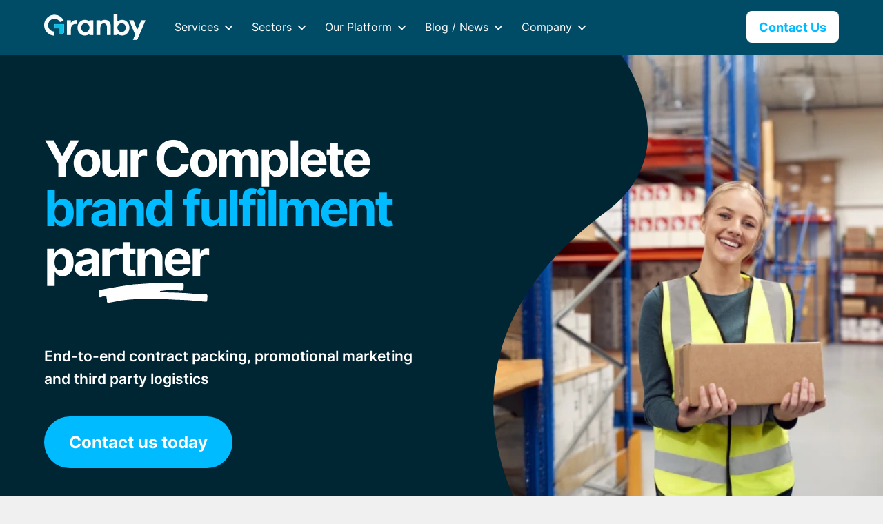

--- FILE ---
content_type: text/css
request_url: https://www.granbymarketing.com/wp-content/litespeed/css/fbf64d03f168e3203de091a6f3b72915.css?ver=dbbd9
body_size: 16622
content:
/*! This file is auto-generated */
.wp-block-button__link{color:#fff;background-color:#32373c;border-radius:9999px;box-shadow:none;text-decoration:none;padding:calc(.667em + 2px) calc(1.333em + 2px);font-size:1.125em}.wp-block-file__button{background:#32373c;color:#fff;text-decoration:none}:root{--wp--preset--aspect-ratio--square:1;--wp--preset--aspect-ratio--4-3:4/3;--wp--preset--aspect-ratio--3-4:3/4;--wp--preset--aspect-ratio--3-2:3/2;--wp--preset--aspect-ratio--2-3:2/3;--wp--preset--aspect-ratio--16-9:16/9;--wp--preset--aspect-ratio--9-16:9/16;--wp--preset--color--black:#000;--wp--preset--color--cyan-bluish-gray:#abb8c3;--wp--preset--color--white:#fff;--wp--preset--color--pale-pink:#f78da7;--wp--preset--color--vivid-red:#cf2e2e;--wp--preset--color--luminous-vivid-orange:#ff6900;--wp--preset--color--luminous-vivid-amber:#fcb900;--wp--preset--color--light-green-cyan:#7bdcb5;--wp--preset--color--vivid-green-cyan:#00d084;--wp--preset--color--pale-cyan-blue:#8ed1fc;--wp--preset--color--vivid-cyan-blue:#0693e3;--wp--preset--color--vivid-purple:#9b51e0;--wp--preset--gradient--vivid-cyan-blue-to-vivid-purple:linear-gradient(135deg,rgba(6,147,227,1) 0%,#9b51e0 100%);--wp--preset--gradient--light-green-cyan-to-vivid-green-cyan:linear-gradient(135deg,#7adcb4 0%,#00d082 100%);--wp--preset--gradient--luminous-vivid-amber-to-luminous-vivid-orange:linear-gradient(135deg,rgba(252,185,0,1) 0%,rgba(255,105,0,1) 100%);--wp--preset--gradient--luminous-vivid-orange-to-vivid-red:linear-gradient(135deg,rgba(255,105,0,1) 0%,#cf2e2e 100%);--wp--preset--gradient--very-light-gray-to-cyan-bluish-gray:linear-gradient(135deg,#eee 0%,#a9b8c3 100%);--wp--preset--gradient--cool-to-warm-spectrum:linear-gradient(135deg,#4aeadc 0%,#9778d1 20%,#cf2aba 40%,#ee2c82 60%,#fb6962 80%,#fef84c 100%);--wp--preset--gradient--blush-light-purple:linear-gradient(135deg,#ffceec 0%,#9896f0 100%);--wp--preset--gradient--blush-bordeaux:linear-gradient(135deg,#fecda5 0%,#fe2d2d 50%,#6b003e 100%);--wp--preset--gradient--luminous-dusk:linear-gradient(135deg,#ffcb70 0%,#c751c0 50%,#4158d0 100%);--wp--preset--gradient--pale-ocean:linear-gradient(135deg,#fff5cb 0%,#b6e3d4 50%,#33a7b5 100%);--wp--preset--gradient--electric-grass:linear-gradient(135deg,#caf880 0%,#71ce7e 100%);--wp--preset--gradient--midnight:linear-gradient(135deg,#020381 0%,#2874fc 100%);--wp--preset--font-size--small:13px;--wp--preset--font-size--medium:20px;--wp--preset--font-size--large:36px;--wp--preset--font-size--x-large:42px;--wp--preset--spacing--20:.44rem;--wp--preset--spacing--30:.67rem;--wp--preset--spacing--40:1rem;--wp--preset--spacing--50:1.5rem;--wp--preset--spacing--60:2.25rem;--wp--preset--spacing--70:3.38rem;--wp--preset--spacing--80:5.06rem;--wp--preset--shadow--natural:6px 6px 9px rgba(0,0,0,.2);--wp--preset--shadow--deep:12px 12px 50px rgba(0,0,0,.4);--wp--preset--shadow--sharp:6px 6px 0px rgba(0,0,0,.2);--wp--preset--shadow--outlined:6px 6px 0px -3px rgba(255,255,255,1),6px 6px rgba(0,0,0,1);--wp--preset--shadow--crisp:6px 6px 0px rgba(0,0,0,1)}:where(.is-layout-flex){gap:.5em}:where(.is-layout-grid){gap:.5em}body .is-layout-flex{display:flex}.is-layout-flex{flex-wrap:wrap;align-items:center}.is-layout-flex>:is(*,div){margin:0}body .is-layout-grid{display:grid}.is-layout-grid>:is(*,div){margin:0}:where(.wp-block-columns.is-layout-flex){gap:2em}:where(.wp-block-columns.is-layout-grid){gap:2em}:where(.wp-block-post-template.is-layout-flex){gap:1.25em}:where(.wp-block-post-template.is-layout-grid){gap:1.25em}.has-black-color{color:var(--wp--preset--color--black) !important}.has-cyan-bluish-gray-color{color:var(--wp--preset--color--cyan-bluish-gray) !important}.has-white-color{color:var(--wp--preset--color--white) !important}.has-pale-pink-color{color:var(--wp--preset--color--pale-pink) !important}.has-vivid-red-color{color:var(--wp--preset--color--vivid-red) !important}.has-luminous-vivid-orange-color{color:var(--wp--preset--color--luminous-vivid-orange) !important}.has-luminous-vivid-amber-color{color:var(--wp--preset--color--luminous-vivid-amber) !important}.has-light-green-cyan-color{color:var(--wp--preset--color--light-green-cyan) !important}.has-vivid-green-cyan-color{color:var(--wp--preset--color--vivid-green-cyan) !important}.has-pale-cyan-blue-color{color:var(--wp--preset--color--pale-cyan-blue) !important}.has-vivid-cyan-blue-color{color:var(--wp--preset--color--vivid-cyan-blue) !important}.has-vivid-purple-color{color:var(--wp--preset--color--vivid-purple) !important}.has-black-background-color{background-color:var(--wp--preset--color--black) !important}.has-cyan-bluish-gray-background-color{background-color:var(--wp--preset--color--cyan-bluish-gray) !important}.has-white-background-color{background-color:var(--wp--preset--color--white) !important}.has-pale-pink-background-color{background-color:var(--wp--preset--color--pale-pink) !important}.has-vivid-red-background-color{background-color:var(--wp--preset--color--vivid-red) !important}.has-luminous-vivid-orange-background-color{background-color:var(--wp--preset--color--luminous-vivid-orange) !important}.has-luminous-vivid-amber-background-color{background-color:var(--wp--preset--color--luminous-vivid-amber) !important}.has-light-green-cyan-background-color{background-color:var(--wp--preset--color--light-green-cyan) !important}.has-vivid-green-cyan-background-color{background-color:var(--wp--preset--color--vivid-green-cyan) !important}.has-pale-cyan-blue-background-color{background-color:var(--wp--preset--color--pale-cyan-blue) !important}.has-vivid-cyan-blue-background-color{background-color:var(--wp--preset--color--vivid-cyan-blue) !important}.has-vivid-purple-background-color{background-color:var(--wp--preset--color--vivid-purple) !important}.has-black-border-color{border-color:var(--wp--preset--color--black) !important}.has-cyan-bluish-gray-border-color{border-color:var(--wp--preset--color--cyan-bluish-gray) !important}.has-white-border-color{border-color:var(--wp--preset--color--white) !important}.has-pale-pink-border-color{border-color:var(--wp--preset--color--pale-pink) !important}.has-vivid-red-border-color{border-color:var(--wp--preset--color--vivid-red) !important}.has-luminous-vivid-orange-border-color{border-color:var(--wp--preset--color--luminous-vivid-orange) !important}.has-luminous-vivid-amber-border-color{border-color:var(--wp--preset--color--luminous-vivid-amber) !important}.has-light-green-cyan-border-color{border-color:var(--wp--preset--color--light-green-cyan) !important}.has-vivid-green-cyan-border-color{border-color:var(--wp--preset--color--vivid-green-cyan) !important}.has-pale-cyan-blue-border-color{border-color:var(--wp--preset--color--pale-cyan-blue) !important}.has-vivid-cyan-blue-border-color{border-color:var(--wp--preset--color--vivid-cyan-blue) !important}.has-vivid-purple-border-color{border-color:var(--wp--preset--color--vivid-purple) !important}.has-vivid-cyan-blue-to-vivid-purple-gradient-background{background:var(--wp--preset--gradient--vivid-cyan-blue-to-vivid-purple) !important}.has-light-green-cyan-to-vivid-green-cyan-gradient-background{background:var(--wp--preset--gradient--light-green-cyan-to-vivid-green-cyan) !important}.has-luminous-vivid-amber-to-luminous-vivid-orange-gradient-background{background:var(--wp--preset--gradient--luminous-vivid-amber-to-luminous-vivid-orange) !important}.has-luminous-vivid-orange-to-vivid-red-gradient-background{background:var(--wp--preset--gradient--luminous-vivid-orange-to-vivid-red) !important}.has-very-light-gray-to-cyan-bluish-gray-gradient-background{background:var(--wp--preset--gradient--very-light-gray-to-cyan-bluish-gray) !important}.has-cool-to-warm-spectrum-gradient-background{background:var(--wp--preset--gradient--cool-to-warm-spectrum) !important}.has-blush-light-purple-gradient-background{background:var(--wp--preset--gradient--blush-light-purple) !important}.has-blush-bordeaux-gradient-background{background:var(--wp--preset--gradient--blush-bordeaux) !important}.has-luminous-dusk-gradient-background{background:var(--wp--preset--gradient--luminous-dusk) !important}.has-pale-ocean-gradient-background{background:var(--wp--preset--gradient--pale-ocean) !important}.has-electric-grass-gradient-background{background:var(--wp--preset--gradient--electric-grass) !important}.has-midnight-gradient-background{background:var(--wp--preset--gradient--midnight) !important}.has-small-font-size{font-size:var(--wp--preset--font-size--small) !important}.has-medium-font-size{font-size:var(--wp--preset--font-size--medium) !important}.has-large-font-size{font-size:var(--wp--preset--font-size--large) !important}.has-x-large-font-size{font-size:var(--wp--preset--font-size--x-large) !important}:where(.wp-block-post-template.is-layout-flex){gap:1.25em}:where(.wp-block-post-template.is-layout-grid){gap:1.25em}:where(.wp-block-columns.is-layout-flex){gap:2em}:where(.wp-block-columns.is-layout-grid){gap:2em}:root :where(.wp-block-pullquote){font-size:1.5em;line-height:1.6}.c-fcp-hero{background-color:#002533;position:relative}.c-breadcrumbs--float .c-breadcrumbs__item a{text-decoration:none;opacity:.9}.c-fcp-hero__inner{display:flex;position:relative}.c-fcp-hero__content{flex:1;padding:2rem 0 !important;display:flex;flex-direction:column;justify-content:center;position:relative;z-index:2}.c-fcp-hero__pretitle{font-size:2em !important;font-weight:bolder !important;color:#0bf !important}.c-fcp-hero__content--block-type-home{min-height:600px;padding:3rem 0 !important}.c-fcp-hero__title.c-fcp-hero__title--block-type-home{margin:0 0 4rem}.c-fcp-hero__title.c-fcp-hero__title--block-type-other{margin:0 0 1rem}.c-fcp-hero__subtitle{margin-bottom:1.5rem}.c-fcp-hero__info p{margin-bottom:1.5rem}.c-fcp-hero__button-cta a{background-color:#0bf;color:#fff;border:none;border-radius:40px !important;cursor:pointer;display:inline-block;text-decoration:none;padding:1em 1.5em !important;font-size:1.5em !important}.c-fcp-hero__image-wrapper{flex:1;position:relative;overflow:hidden}.c-fcp-hero__wave-overlay{position:absolute;top:0;left:0;bottom:0;height:100%;width:300px;transform-origin:center left;z-index:2}.c-fcp-hero__wave-overlay svg{height:100%;width:100%;display:block}.c-fcp-hero__background-image{position:absolute;height:100%;top:0;bottom:0;width:50%;right:0;z-index:1;background-position:center center;background-size:cover}.c-fcp-hero__title--colour-white .c-fcp-hero__title--alt-colour{display:block;color:#0bf}.c-fcp-hero--block-type-other .c-fcp-hero__title--colour-white .c-fcp-hero__title--alt-colour{display:inline;color:#0bf}.c-fcp-hero__title--block-type-home{font-size:90px;line-height:1.1em}.c-fcp-hero__title--block-type-other{font-size:90px;line-height:1.1em !important}.c-fcp-hero__title--block-type-home .marker:after{content:'';height:30px;position:absolute;display:block;background-image:url('[data-uri]');width:158px;background-repeat:no-repeat;background-position:center center;background-size:contain;transform:translate(50%,0)}@media screen and (max-width:1200px){.c-fcp-hero__content{flex-direction:column}.c-fcp-hero__title--block-type-home{font-size:70px !important;line-height:1.1em !important;line-height:1.1em}.c-fcp-hero__background-image,.c-fcp-hero__image-wrapper{display:none}}@media screen and (max-width:700px){.c-fcp-hero__title--block-type-home{font-size:40px !important;line-height:1.1em !important;line-height:1.1em}.c-fcp-hero__background-image,.c-fcp-hero__image-wrapper{display:none}.c-fcp-hero__title--block-type-home .marker:after{transform:unset}.c-fcp-hero__title--colour-white .c-fcp-hero__title--alt-colour{display:inline !important}.c-fcp-hero__content{padding:0 !important}.c-fcp-hero__inner{padding-top:0 !important}.c-fcp-hero__button-cta a{padding:1em !important;font-size:1.2em !important}}.c-fcp-contact__sub-page-link a:visited svg{fill:#797b7d}.blog-category-links__year-months{margin:0 12px;display:flex;flex-wrap:wrap}.c-fcp-image-text-block--background-dark-blue h4{color:#fff !important}.c-fcp-wysiwyg--bg-dark_blue{background-color:#004b66}.c-fcp-wysiwyg--bg-dark_blue .c-fcp-wysiwyg__content-wrapper{background-color:#004b66}.c-fcp-wysiwyg--bg-dark_blue .c-fcp-wysiwyg__content-wrapper p{color:#fff}.c-fcp-wysiwyg--bg-dark_blue .c-fcp-wysiwyg__content-wrapper li{color:#fff}.c-fcp-wysiwyg--bg-dark_blue .c-fcp-wysiwyg__content-wrapper li:before{color:#fff}.c-fcp-wysiwyg--bg-dark_blue .c-fcp-wysiwyg__content-wrapper h4,.c-fcp-wysiwyg--bg-dark_blue .c-fcp-wysiwyg__content-wrapper h5{color:#fff}.c-fcp-wysiwyg--bg-dark_blue .c-fcp-wysiwyg__content-wrapper a{color:#fff}@media only screen and (min-width:992px){.c-fcp-wysiwyg--follow-on-element .c-fcp-wysiwyg__inner{padding-top:0 !important}.c-fcp-wysiwyg--remove-padding .c-fcp-wysiwyg__inner,.c-fcp-wysiwyg--remove-padding .c-fcp-wysiwyg__content-wrapper{padding-left:5px!important;padding-right:5px!important}.c-fcp-wysiwyg--follow-on-element .c-fcp-wysiwyg__content-wrapper,.c-fcp-wysiwyg--follow-on-element .c-fcp-wysiwyg__inner{padding-left:5px!important;padding-right:5px!important;padding-top:0}}.blog-category-links__year-month{padding:1em;text-decoration:underline}.blog-category-links__year-month:first-child{padding-left:0}.archive-description{margin:1em 12px;background:#004b66;color:#fff;border-left:#0bf solid 10px;padding:28px 35px}.archive-description p{margin:0;font-style:normal;font-weight:400;font-size:18px;line-height:27px}@media screen and (max-width:600px){.blog-category-links__year-months{flex-direction:}.blog-category-links__year-month{padding:0 1em 1em 0}}}.blog-category-links__title-bar-wrapper{display:block !important;margin-bottom:2em !important}body.archive.date .blog-category-links__title-bar-wrapper h1{font-size:3em}body.archive.date .blog-category-links__title-bar-wrapper h1,body.archive.date .blog-category-links__title-bar-wrapper h2{margin-top:0 !important;color:#0096cc''}body.archive .archive-year a{color:#0096cc;text-decoration:underline}.c-fcp-contact__info-1-bullet-point{background-image:url(https://granbymarketing.com/staging/wp-content/themes/granby/assets/images/form-bullet.svg) !important}.c-fcp-contact__content{margin-bottom:2em}.c-fcp-contact__sub-page-link a{color:#fff;background:#0bf;margin:0;padding:9px 35px 10px;display:inline-block;border-radius:8px;font-size:18px;line-height:27px;font-weight:700;border:none;text-decoration:none;margin-bottom:1em}.c-fcp-contact__sub-page-link a:hover{background:#0096cc;text-decoration:none;color:#fff}.page-id-4895 .c-fcp-flowchart.hidden,.page-id-4895 .c-fcp-wysiwyg.hidden{display:none}.c-fcp-flowchart.block,.c-fcp-wysiwyg.block{display:block}.swiftreceipt-decision-button{background:#fff;color:#0bf;margin:15px;padding:10px 18px 9px;display:block;border-radius:8px;font-size:18px;line-height:27px;font-weight:700;transition:background-color .2s,color .2s;width:300px;cursor:pointer;text-align:center}.blog-category-links__link-block .c-post-link-card__image-wrapper,.c-fcp-featured-links-blocks-curated .c-post-link-card__image-wrapper{height:250px !important}.blog-category-links__link-block .c-post-link-card__image-wrapper img,.c-fcp-featured-links-blocks-curated .c-post-link-card__image-wrapper img{width:100% !important;height:100% !important;object-fit:cover}@media screen and (max-width:900px){.blog-category-links__link-block .c-post-link-card__image-wrapper{height:unset !important}}table{border:1px solid #ccc;border-collapse:collapse;margin:0;padding:0;width:100%}table tr{background-color:#f0f0f0;border:1px solid #ddd;padding:.35em}table tbody tr:first-child td,table tbody tr:first-child td span{font-weight:700 !important}table th,table td{padding:1em;border:1px solid #ccc}table th{font-weight:700;letter-spacing:.1em;text-transform:uppercase}@media screen and (max-width:600px){table{border:0}table thead{border:none;clip:rect(0 0 0 0);height:1px;margin:-1px;overflow:hidden;padding:0;position:absolute;width:1px}table tr{border-bottom:3px solid #ddd;display:block;margin-bottom:.625em;padding:0}table td{border-bottom:1px solid #ddd;display:block}table td:before{content:attr(data-label);float:left;font-weight:700;text-transform:uppercase}table td:last-child{border-bottom:0}}html{line-height:1.15;-webkit-text-size-adjust:100%}body{margin:0}main{display:block}h1{font-size:2em;margin:.67em 0}hr{box-sizing:content-box;height:0;overflow:visible}pre{font-family:monospace,monospace;font-size:1em}a{background-color:transparent}abbr[title]{border-bottom:none;text-decoration:underline;text-decoration:underline dotted}b,strong{font-weight:bolder}code,kbd,samp{font-family:monospace,monospace;font-size:1em}small{font-size:80%}sub,sup{font-size:75%;line-height:0;position:relative;vertical-align:baseline}sub{bottom:-.25em}sup{top:-.5em}img{border-style:none}button,input,optgroup,select,textarea{font-family:inherit;font-size:100%;line-height:1.15;margin:0}button,input{overflow:visible}button,select{text-transform:none}button,[type=button],[type=reset],[type=submit]{-webkit-appearance:button}button::-moz-focus-inner,[type=button]::-moz-focus-inner,[type=reset]::-moz-focus-inner,[type=submit]::-moz-focus-inner{border-style:none;padding:0}button:-moz-focusring,[type=button]:-moz-focusring,[type=reset]:-moz-focusring,[type=submit]:-moz-focusring{outline:1px dotted ButtonText}fieldset{padding:.35em .75em .625em}legend{box-sizing:border-box;color:inherit;display:table;max-width:100%;padding:0;white-space:normal}progress{vertical-align:baseline}textarea{overflow:auto}[type=checkbox],[type=radio]{box-sizing:border-box;padding:0}[type=number]::-webkit-inner-spin-button,[type=number]::-webkit-outer-spin-button{height:auto}[type=search]{-webkit-appearance:textfield;outline-offset:-2px}[type=search]::-webkit-search-decoration{-webkit-appearance:none}::-webkit-file-upload-button{-webkit-appearance:button;font:inherit}details{display:block}summary{display:list-item}template{display:none}[hidden]{display:none}.slick-slider{position:relative;display:block;box-sizing:border-box;-webkit-touch-callout:none;-webkit-user-select:none;-khtml-user-select:none;-moz-user-select:none;-ms-user-select:none;user-select:none;-ms-touch-action:pan-y;touch-action:pan-y;-webkit-tap-highlight-color:transparent}.slick-list{position:relative;overflow:hidden;display:block;margin:0;padding:0}.slick-list:focus{outline:none}.slick-list.dragging{cursor:pointer;cursor:hand}.slick-slider .slick-track,.slick-slider .slick-list{-webkit-transform:translate3d(0,0,0);-moz-transform:translate3d(0,0,0);-ms-transform:translate3d(0,0,0);-o-transform:translate3d(0,0,0);transform:translate3d(0,0,0)}.slick-track{position:relative;left:0;top:0;display:block;margin-left:auto;margin-right:auto}.slick-track:before,.slick-track:after{content:"";display:table}.slick-track:after{clear:both}.slick-loading .slick-track{visibility:hidden}.slick-slide{float:left;height:100%;min-height:1px;display:none}[dir=rtl] .slick-slide{float:right}.slick-slide img{display:block}.slick-slide.slick-loading img{display:none}.slick-slide.dragging img{pointer-events:none}.slick-initialized .slick-slide{display:block}.slick-loading .slick-slide{visibility:hidden}.slick-vertical .slick-slide{display:block;height:auto;border:1px solid transparent}.slick-arrow.slick-hidden{display:none}.slick-loading .slick-list{background:#fff url("./ajax-loader.gif") center center no-repeat}@font-face{font-display:swap;font-family:"slick";src:url("./fonts/slick.eot");src:url("./fonts/slick.eot?#iefix") format("embedded-opentype"),url("./fonts/slick.woff") format("woff"),url("./fonts/slick.ttf") format("truetype"),url("./fonts/slick.svg#slick") format("svg");font-weight:400;font-style:normal}.slick-prev,.slick-next{position:absolute;display:block;height:20px;width:20px;line-height:0;font-size:0px;cursor:pointer;background:0 0;color:transparent;top:50%;-webkit-transform:translate(0,-50%);-ms-transform:translate(0,-50%);transform:translate(0,-50%);padding:0;border:none;outline:none}.slick-prev:hover,.slick-prev:focus,.slick-next:hover,.slick-next:focus{outline:none;background:0 0;color:transparent}.slick-prev:hover:before,.slick-prev:focus:before,.slick-next:hover:before,.slick-next:focus:before{opacity:1}.slick-prev.slick-disabled:before,.slick-next.slick-disabled:before{opacity:.25}.slick-prev:before,.slick-next:before{font-family:"slick";font-size:20px;line-height:1;color:#fff;opacity:.75;-webkit-font-smoothing:antialiased;-moz-osx-font-smoothing:grayscale}.slick-prev{left:-25px}[dir=rtl] .slick-prev{left:auto;right:-25px}.slick-prev:before{content:"←"}[dir=rtl] .slick-prev:before{content:"→"}.slick-next{right:-25px}[dir=rtl] .slick-next{left:-25px;right:auto}.slick-next:before{content:"→"}[dir=rtl] .slick-next:before{content:"←"}.slick-dotted.slick-slider{margin-bottom:30px}.slick-dots{position:absolute;bottom:-25px;list-style:none;display:block;text-align:center;padding:0;margin:0;width:100%}.slick-dots li{position:relative;display:inline-block;height:20px;width:20px;margin:0 5px;padding:0;cursor:pointer}.slick-dots li button{border:0;background:0 0;display:block;height:20px;width:20px;outline:none;line-height:0;font-size:0px;color:transparent;padding:5px;cursor:pointer}.slick-dots li button:hover,.slick-dots li button:focus{outline:none}.slick-dots li button:hover:before,.slick-dots li button:focus:before{opacity:1}.slick-dots li button:before{position:absolute;top:0;left:0;content:"•";width:20px;height:20px;font-family:"slick";font-size:6px;line-height:20px;text-align:center;color:#000;opacity:.25;-webkit-font-smoothing:antialiased;-moz-osx-font-smoothing:grayscale}.slick-dots li.slick-active button:before{color:#000;opacity:.75}html{box-sizing:border-box}*,*:before,*:after{box-sizing:inherit}body{color:#505050;position:relative;background-color:#f0f0f0}a{color:#505050;text-decoration:none}a:hover{color:#404040;text-decoration:underline}.main{margin:0;padding:0;position:relative}@font-face{font-display:swap;font-family:'Inter';font-style:normal;font-weight:400;font-display:swap;src:url("/wp-content/themes/granby/assets/fonts/inter-v2-latin/inter-v2-latin-regular.eot");src:local(""),url("/wp-content/themes/granby/assets/fonts/inter-v2-latin/inter-v2-latin-regular.eot?#iefix") format("embedded-opentype"),url("/wp-content/themes/granby/assets/fonts/inter-v2-latin/inter-v2-latin-regular.woff2") format("woff2"),url("/wp-content/themes/granby/assets/fonts/inter-v2-latin/inter-v2-latin-regular.woff") format("woff"),url("/wp-content/themes/granby/assets/fonts/inter-v2-latin/inter-v2-latin-regular.ttf") format("truetype"),url("/wp-content/themes/granby/assets/fonts/inter-v2-latin/inter-v2-latin-regular.svg#Inter") format("svg")}@font-face{font-display:swap;font-family:'Inter';font-style:normal;font-weight:500;font-display:swap;src:url("/wp-content/themes/granby/assets/fonts/inter-v2-latin/inter-v2-latin-500.eot");src:local(""),url("/wp-content/themes/granby/assets/fonts/inter-v2-latin/inter-v2-latin-500.eot?#iefix") format("embedded-opentype"),url("/wp-content/themes/granby/assets/fonts/inter-v2-latin/inter-v2-latin-500.woff2") format("woff2"),url("/wp-content/themes/granby/assets/fonts/inter-v2-latin/inter-v2-latin-500.woff") format("woff"),url("/wp-content/themes/granby/assets/fonts/inter-v2-latin/inter-v2-latin-500.ttf") format("truetype"),url("/wp-content/themes/granby/assets/fonts/inter-v2-latin/inter-v2-latin-500.svg#Inter") format("svg")}@font-face{font-display:swap;font-family:'Inter';font-style:normal;font-weight:600;font-display:swap;src:url("/wp-content/themes/granby/assets/fonts/inter-v2-latin/inter-v2-latin-600.eot");src:local(""),url("/wp-content/themes/granby/assets/fonts/inter-v2-latin/inter-v2-latin-600.eot?#iefix") format("embedded-opentype"),url("/wp-content/themes/granby/assets/fonts/inter-v2-latin/inter-v2-latin-600.woff2") format("woff2"),url("/wp-content/themes/granby/assets/fonts/inter-v2-latin/inter-v2-latin-600.woff") format("woff"),url("/wp-content/themes/granby/assets/fonts/inter-v2-latin/inter-v2-latin-600.ttf") format("truetype"),url("/wp-content/themes/granby/assets/fonts/inter-v2-latin/inter-v2-latin-600.svg#Inter") format("svg")}@font-face{font-display:swap;font-family:'Inter';font-style:normal;font-weight:700;font-display:swap;src:url("/wp-content/themes/granby/assets/fonts/inter-v2-latin/inter-v2-latin-700.eot");src:local(""),url("/wp-content/themes/granby/assets/fonts/inter-v2-latin/inter-v2-latin-700.eot?#iefix") format("embedded-opentype"),url("/wp-content/themes/granby/assets/fonts/inter-v2-latin/inter-v2-latin-700.woff2") format("woff2"),url("/wp-content/themes/granby/assets/fonts/inter-v2-latin/inter-v2-latin-700.woff") format("woff"),url("/wp-content/themes/granby/assets/fonts/inter-v2-latin/inter-v2-latin-700.ttf") format("truetype"),url("/wp-content/themes/granby/assets/fonts/inter-v2-latin/inter-v2-latin-700.svg#Inter") format("svg")}body{font-family:"Inter",sans-serif}.wysiwyg a{font-weight:400;color:#505050;text-decoration:underline}.wysiwyg a:visited{color:#797b7d}.wysiwyg a:hover{color:#0096cc}.wysiwyg img{max-width:100%;height:auto}.wysiwyg h1+h2,.wysiwyg h1+h3,.wysiwyg h1+h4,.wysiwyg h1+h5,.wysiwyg h1+h6,.wysiwyg h2+h1,.wysiwyg h2+h3,.wysiwyg h2+h4,.wysiwyg h2+h5,.wysiwyg h2+h6,.wysiwyg h3+h1,.wysiwyg h3+h2,.wysiwyg h3+h4,.wysiwyg h3+h5,.wysiwyg h3+h6,.wysiwyg h4+h1,.wysiwyg h4+h2,.wysiwyg h4+h3,.wysiwyg h4+h5,.wysiwyg h4+h6,.wysiwyg h5+h1,.wysiwyg h5+h2,.wysiwyg h5+h3,.wysiwyg h5+h4,.wysiwyg h5+h6,.wysiwyg h6+h1,.wysiwyg h6+h2,.wysiwyg h6+h3,.wysiwyg h6+h4,.wysiwyg h6+h5{padding-top:4px}.wysiwyg h1{margin:0;padding:24px 0 12px;font-family:"Inter",sans-serif;font-style:normal;font-weight:700;font-size:37px;line-height:49px;color:#505050}.wysiwyg h1 strong{color:#0bf}.wysiwyg h1:first-child{padding-top:0}.wysiwyg h2{margin:0;padding:24px 0 12px;font-style:normal;font-weight:700;font-size:26px;line-height:34px;color:#505050}.wysiwyg h2 strong{color:#0bf}.wysiwyg h2:first-child{padding-top:0}.wysiwyg h3{margin:0;padding:24px 0 12px;font-style:normal;font-weight:700;font-size:20px;line-height:30px;color:#505050}.wysiwyg h3 strong{color:#0bf}.wysiwyg h3:first-child{padding-top:0}.wysiwyg h4{margin:0;padding:24px 0 12px;font-style:normal;font-weight:700;font-size:18px;line-height:27px;color:#505050}.wysiwyg h4 strong{color:#0bf}.wysiwyg h4:first-child{padding-top:0}.wysiwyg h5{margin:0;padding:24px 0 12px;font-style:normal;font-weight:700;font-size:18px;line-height:27px;color:#505050}.wysiwyg h5 strong{color:#0bf}.wysiwyg h5:first-child{padding-top:0}.wysiwyg h6{margin:0;padding:24px 0 12px;font-style:normal;font-weight:700;font-size:18px;line-height:27px;color:#505050}.wysiwyg h6 strong{color:#0bf}.wysiwyg h6:first-child{padding-top:0}.wysiwyg p{margin:0;padding:12px 0;font-style:normal;font-weight:400;font-size:18px;line-height:27px;color:#616161}.wysiwyg p a{font-weight:700;color:#505050;text-decoration:underline}.wysiwyg p a:visited{color:#797b7d}.wysiwyg p a:hover{color:#0096cc}.wysiwyg p em{font-style:italic}.wysiwyg p strong{font-weight:700}.wysiwyg p img{margin:16px 0;display:block;padding:0;width:auto;height:auto;max-width:100%}.wysiwyg p img.alignright{float:right;margin:8px 0 16px 32px;padding:0;width:auto;height:auto}.wysiwyg p img.alignleft{float:left;margin:8px 32px 16px 0;padding:0;width:auto;height:auto}.wysiwyg p img.aligncenter{margin:16px auto 16px auto;display:block;padding:0;width:auto;height:auto}.wysiwyg ul{margin:0;padding:32px 0;list-style:none}.wysiwyg ul li{margin:0;padding:9px 0 9px 32px;font-style:normal;font-weight:400;font-size:18px;line-height:27px;color:#616161;position:relative}.wysiwyg ul li:before{content:"\2022";display:inline-block;width:32px;color:#007099;font-weight:700;font-size:18px;line-height:27px;position:absolute;top:7px;left:0}.wysiwyg ol{margin:0;padding:32px 0;list-style:none;counter-reset:granby-ol-counter}.wysiwyg ol li{counter-increment:granby-ol-counter;margin:0;padding:9px 0 9px 32px;font-style:normal;font-weight:400;font-size:18px;line-height:27px;color:#616161;position:relative}.wysiwyg ol li:before{content:counter(granby-ol-counter);display:inline-block;width:32px;color:#007099;font-weight:700;font-size:18px;line-height:27px;position:absolute;top:7px;left:0}.wysiwyg blockquote{margin:64px 0 64px 76px;padding:0 28px 10px;max-width:750px;border-left:8px solid #0bf}.wysiwyg blockquote p{padding:16px 0;font-weight:700;font-size:18px;line-height:27px;color:#007099}.wysiwyg blockquote p:first-child{padding-top:0}.wysiwyg blockquote p:last-child{padding-bottom:0}.wysiwyg .wp-caption{margin:0;padding:0}.wysiwyg .wp-caption.alignnone{width:100% !important;padding:0 0 8px}.wysiwyg .wp-caption.alignnone img{width:100%;height:auto}.wysiwyg .wp-caption.alignright{text-align:right;width:100% !important;margin:8px 0 16px 32px;padding:0;height:auto;float:right}.wysiwyg .wp-caption.alignleft{width:100% !important;height:auto;margin:8px 32px 16px 0;padding:0;float:left}.wysiwyg .wp-caption.aligncenter{text-align:center;width:100% !important;height:auto;margin:16px auto;padding:0;display:block}.wysiwyg .wp-caption .wp-caption-text{color:#505050;font-size:15px;line-height:22px;font-style:normal;font-weight:400;margin:0;padding:10px 0}.wysiwyg--light p{color:#fff}.wysiwyg--light p a{color:#fff}.wysiwyg--light p a:visited{color:#ccf1ff}.wysiwyg--light p a:hover{color:#0096cc}.wysiwyg--light ul li,.wysiwyg--light ol li{color:#fff}.wysiwyg--light ul li a,.wysiwyg--light ol li a{color:#fff}.wysiwyg--light-text h1,.wysiwyg--light-text h2,.wysiwyg--light-text h3,.wysiwyg--light-text h4,.wysiwyg--light-text h5,.wysiwyg--light-text h6{color:#fff}.wysiwyg--light-text h1{font-size:65px;line-height:61px}.wysiwyg--light-text p{color:#fff}.wysiwyg--light-text p a{color:#fff}.wysiwyg--light-text p a:visited{color:#fff}.wysiwyg--light-text p a:hover{color:#fff}.wysiwyg--light-text ul li,.wysiwyg--light-text ol li{color:#fff}.wysiwyg--light-text ul li a,.wysiwyg--light-text ol li a{color:#fff}.wysiwyg--light-text ul li a:visited,.wysiwyg--light-text ol li a:visited{color:#fff}.wysiwyg--light-text ul li a:hover,.wysiwyg--light-text ol li a:hover{color:#fff}.wysiwyg--light-text ul li:before{color:#fff}@media only screen and (max-width:1100px){.wysiwyg p{padding:10px 0;font-size:16px;line-height:26px}.wysiwyg ul{padding:8px 0}.wysiwyg ul li{padding:6px 0 6px 32px;font-size:16px;line-height:26px}.wysiwyg ol{padding:8px 0}.wysiwyg ol li{padding:6px 0 6px 32px;font-size:16px;line-height:26px}}@media only screen and (max-width:767px){.wysiwyg h1{padding:24px 0 12px;font-weight:700;font-size:28px;line-height:36px}.wysiwyg h2{font-size:22px;line-height:37px}.wysiwyg h3{font-size:18px;line-height:33px}.wysiwyg h4{font-size:15px;line-height:31px}.wysiwyg h5{font-size:15px;line-height:31px}.wysiwyg h6{font-size:15px;line-height:31px}.wysiwyg p{padding:8px 0;font-size:15px;line-height:24px}.wysiwyg ul{padding:8px 0}.wysiwyg ul li{padding:6px 0 6px 32px;font-size:15px;line-height:24px}.wysiwyg ol{padding:8px 0}.wysiwyg ol li{padding:6px 0 6px 32px;font-size:15px;line-height:24px}.wysiwyg blockquote{margin:32px 0 64px;padding:0 0 0 21px}.wysiwyg blockquote p{font-size:15px;line-height:32px}.wysiwyg .wp-caption .wp-caption-text{font-size:12px}}.c-masthead__inner:after{clear:both;content:'';display:table}.container{max-width:1523px;margin-left:auto;margin-right:auto;width:100%;padding-left:52px;padding-right:52px}.visually-hidden{border:0;clip:rect(0 0 0 0);height:1px;margin:-1px;overflow:hidden;padding:0;position:absolute;width:1px}.embed-container{position:relative;padding-bottom:56.25%;height:0}.embed-container iframe{position:absolute;top:0;left:0;width:100%;height:100%}@media only screen and (max-width:1100px){.container{padding-left:20px;padding-right:20px}}@media only screen and (max-width:767px){.container{padding-left:12px;padding-right:12px}}body.home .header-main{background:fixed;background-color:#004b66;width:100%;z-index:1000}body.home .header-main__phone-number{color:#fff}body.home .header-main__phone-number a{color:#fff}body.home .header-main__mobile-menu-trigger{color:#fff}body.home .header-main__mobile-menu-trigger svg{fill:#fff;width:24px;height:21px;display:inline-block;line-height:1;vertical-align:middle}body.home .header-main__primary-menu-wrapper ul.menu>li.menu-item>a{color:#fff}body.home .header-main__primary-menu-wrapper ul.menu>li.menu-item.has-mega-menu>a:after{content:url("data:image/svg+xml,%3Csvg xmlns='http://www.w3.org/2000/svg' viewBox='0 0 320 512' fill='%23fff'%3E%3Cpath d='M151.5 347.8L3.5 201c-4.7-4.7-4.7-12.3 0-17l19.8-19.8c4.7-4.7 12.3-4.7 17 0L160 282.7l119.7-118.5c4.7-4.7 12.3-4.7 17 0l19.8 19.8c4.7 4.7 4.7 12.3 0 17l-148 146.8c-4.7 4.7-12.3 4.7-17 0z'/%3E%3C/svg%3E")}body.home .header-main__secondary-menu-wrapper .menu li a{background-color:#fff;color:#0bf}body.home .header-main__secondary-menu-wrapper .menu li a:hover{color:#0096cc}body.home .header-main__secondary-menu-wrapper .menu li a:active{color:#007099}body.single-post .header-main__primary-menu-wrapper ul.menu>li.menu-item.blog>a,body.category .header-main__primary-menu-wrapper ul.menu>li.menu-item.blog>a,body.tag .header-main__primary-menu-wrapper ul.menu>li.menu-item.blog>a{font-weight:700}.header-main{background:#fff;padding:0}.header-main .container{display:flex;align-items:center;position:relative;padding-top:16px;padding-bottom:18px}.header-main__mobile-menu-wrapper{margin-left:auto;display:none}.header-main__mobile-menu-trigger{font-size:14px;cursor:pointer;display:block;position:relative;z-index:101;line-height:27px;color:#505050;font-weight:400;font-size:19px}.header-main__mobile-menu-trigger span{margin-right:8px}.header-main__mobile-menu-trigger svg{fill:#2d2a26;width:24px;height:21px;display:inline-block;line-height:1;vertical-align:middle}.header-main__mobile-menu{margin:0;padding:0;background-color:#fff;box-shadow:0 4px 6px rgba(0,0,0,.05);width:calc(100% - 94px);top:0;position:absolute;left:-100%;transition:left .3s;z-index:10000;height:100vh;overflow:hidden;overflow-y:scroll}.header-main__mobile-menu--active{left:0}.header-main__mobile-menu-close{margin:0;padding:24px;font-size:14px;cursor:pointer;display:block;position:relative;z-index:101;line-height:27px;color:#969696;font-weight:400;font-size:18px;text-align:right}.header-main__mobile-menu-close span{margin-right:8px;vertical-align:middle}.header-main__mobile-menu-close svg{fill:#505050;width:24px;height:21px;display:inline-block;line-height:1;vertical-align:middle}.header-main__mobile-menu-click-layer{position:fixed;top:0;left:0;width:100%;height:100%;z-index:100;display:none}.header-main__mobile-menu-click-layer--active{display:block;background-color:rgba(0,0,0,.5)}.header-main__mobile-primary-menu-wrapper{margin:0;padding:0}.header-main__mobile-primary-menu-wrapper ul.menu{margin:0;padding:0 0 43px}.header-main__mobile-primary-menu-wrapper ul.menu>li.menu-item{margin:0;padding:0;list-style-position:outside;list-style-type:none;display:block;position:relative}.header-main__mobile-primary-menu-wrapper ul.menu>li.menu-item.menu-item-has-children.active>ul.sub-menu{display:block;margin:0;padding:4px 0}.header-main__mobile-primary-menu-wrapper ul.menu>li.menu-item.menu-item-has-children.active>ul.sub-menu li{margin:0;padding:0;list-style-position:outside;list-style-type:none}.header-main__mobile-primary-menu-wrapper ul.menu>li.menu-item.menu-item-has-children.active>ul.sub-menu li a{margin:0;padding:8px 24px;display:block;text-decoration:none;color:#505050;font-weight:400;font-size:15px;line-height:22px;position:relative}.header-main__mobile-primary-menu-wrapper ul.menu>li.menu-item.menu-item-has-children.active>ul.sub-menu li a:hover{color:#0096cc;text-decoration:underline}.header-main__mobile-primary-menu-wrapper ul.menu>li.menu-item.menu-item-has-children.active>ul.sub-menu li>ul.sub-menu{margin:-4px 0 7px 26px;padding:0 0 0 1px;display:flex;flex-wrap:wrap;border-left:2px solid #0096cc}.header-main__mobile-primary-menu-wrapper ul.menu>li.menu-item.menu-item-has-children.active>ul.sub-menu li>ul.sub-menu li{margin:0;padding:0;list-style-position:outside;list-style-type:none}.header-main__mobile-primary-menu-wrapper ul.menu>li.menu-item.menu-item-has-children.active>ul.sub-menu li>ul.sub-menu li a{margin:0;padding:4px 11px;display:block;text-decoration:none;color:#505050;font-weight:400;font-size:12px;line-height:18px;position:relative}.header-main__mobile-primary-menu-wrapper ul.menu>li.menu-item.menu-item-has-children.active>ul.sub-menu li>ul.sub-menu li a:hover{color:#0096cc;text-decoration:underline}.header-main__mobile-primary-menu-wrapper ul.menu>li.menu-item.menu-item-has-children.active>ul.sub-menu li>ul.sub-menu li ul.sub-menu{display:none}.header-main__mobile-primary-menu-wrapper ul.menu>li.menu-item.menu-item-has-children.active>a:after{content:url("data:image/svg+xml,%3Csvg xmlns='http://www.w3.org/2000/svg' viewBox='0 0 320 512' fill='%2300bbff'%3E%3Cpath d='M168.5 164.2l148 146.8c4.7 4.7 4.7 12.3 0 17l-19.8 19.8c-4.7 4.7-12.3 4.7-17 0L160 229.3 40.3 347.8c-4.7 4.7-12.3 4.7-17 0L3.5 328c-4.7-4.7-4.7-12.3 0-17l148-146.8c4.7-4.7 12.3-4.7 17 0z'/%3E%3C/svg%3E")}.header-main__mobile-primary-menu-wrapper ul.menu>li.menu-item.menu-item-has-children>a{padding-right:42px}.header-main__mobile-primary-menu-wrapper ul.menu>li.menu-item.menu-item-has-children>a:after{content:url("data:image/svg+xml,%3Csvg xmlns='http://www.w3.org/2000/svg' viewBox='0 0 320 512' fill='%23969696'%3E%3Cpath d='M151.5 347.8L3.5 201c-4.7-4.7-4.7-12.3 0-17l19.8-19.8c4.7-4.7 12.3-4.7 17 0L160 282.7l119.7-118.5c4.7-4.7 12.3-4.7 17 0l19.8 19.8c4.7 4.7 4.7 12.3 0 17l-148 146.8c-4.7 4.7-12.3 4.7-17 0z'/%3E%3C/svg%3E");position:absolute;top:10px;width:13px;height:13px;right:19px}.header-main__mobile-primary-menu-wrapper ul.menu>li.menu-item>a{margin:0;padding:8px 24px;display:block;text-decoration:none;color:#505050;font-weight:400;font-size:18px;line-height:27px;position:relative}.header-main__mobile-primary-menu-wrapper ul.menu>li.menu-item>ul.sub-menu{display:none}.header-main__mobile-secondary-menu-wrapper{margin:0;padding:0}.header-main__mobile-secondary-menu-wrapper .menu{list-style:none;margin:0;padding:0 24px}.header-main__mobile-secondary-menu-wrapper .menu li a{color:#fff;background:#0bf;margin:0 0 16px;padding:10px 18px 9px;display:block;border-radius:8px;font-size:18px;line-height:27px;font-weight:700;text-align:center}.header-main__mobile-secondary-menu-wrapper .menu li a:hover{background:#0096cc;text-decoration:none}.header-main__mobile-secondary-menu-wrapper .menu li a:active{background:#007099;text-decoration:none}.header-main__mobile-phone-number{padding:7px 24px;margin:0;font-weight:600;font-size:21px;line-height:27px;color:#0bf;text-align:center}.header-main__mobile-phone-number a{color:#0bf}.header-main__logo-wrapper{margin:0 43px 0 12px}.header-main__logo-wrapper img{width:100%;max-width:245px;display:block}.header-main__primary-menu-wrapper{flex:1;display:flex;justify-content:left;margin:0 12px}.header-main__primary-menu-wrapper ul.menu{margin:0;padding:0}.header-main__primary-menu-wrapper ul.menu>li.menu-item{margin:0 -2px;padding:0;list-style-position:outside;list-style-type:none;display:inline-block;position:relative}.header-main__primary-menu-wrapper ul.menu>li.menu-item:hover>a{color:#0096cc}.header-main__primary-menu-wrapper ul.menu>li.menu-item.has-mega-menu:hover>a:after{color:#0096cc;content:url("data:image/svg+xml,%3Csvg xmlns='http://www.w3.org/2000/svg' viewBox='0 0 320 512' fill='%230096cc'%3E%3Cpath d='M151.5 347.8L3.5 201c-4.7-4.7-4.7-12.3 0-17l19.8-19.8c4.7-4.7 12.3-4.7 17 0L160 282.7l119.7-118.5c4.7-4.7 12.3-4.7 17 0l19.8 19.8c4.7 4.7 4.7 12.3 0 17l-148 146.8c-4.7 4.7-12.3 4.7-17 0z'/%3E%3C/svg%3E")}.header-main__primary-menu-wrapper ul.menu>li.menu-item.has-mega-menu>a{padding-right:40px}.header-main__primary-menu-wrapper ul.menu>li.menu-item.has-mega-menu>a:after{content:url("data:image/svg+xml,%3Csvg xmlns='http://www.w3.org/2000/svg' viewBox='0 0 320 512' fill='%23969696'%3E%3Cpath d='M151.5 347.8L3.5 201c-4.7-4.7-4.7-12.3 0-17l19.8-19.8c4.7-4.7 12.3-4.7 17 0L160 282.7l119.7-118.5c4.7-4.7 12.3-4.7 17 0l19.8 19.8c4.7 4.7 4.7 12.3 0 17l-148 146.8c-4.7 4.7-12.3 4.7-17 0z'/%3E%3C/svg%3E");position:absolute;top:12px;width:13px;height:13px;right:14px;display:block}.header-main__primary-menu-wrapper ul.menu>li.menu-item.current-menu-item>a,.header-main__primary-menu-wrapper ul.menu>li.menu-item.current_page_item>a,.header-main__primary-menu-wrapper ul.menu>li.menu-item.current-page-ancestor>a{font-weight:700}.header-main__primary-menu-wrapper ul.menu>li.menu-item>a{margin:0;padding:8px 29px;display:block;text-decoration:none;color:#505050;font-weight:400;font-size:18px;line-height:27px;position:relative}.header-main__primary-menu-wrapper ul.menu>li.menu-item ul.sub-menu{display:none}.header-main__phone-number{padding:0;margin:0 12px;font-weight:400;font-size:15px;line-height:22px;color:#797b7d}.header-main__phone-number a{color:#797b7d}.header-main__secondary-menu-wrapper{flex-shrink:0;margin:0 12px}.header-main__secondary-menu-wrapper .menu{list-style:none;margin:-8px;padding:0}.header-main__secondary-menu-wrapper .menu li a{color:#fff;background:#0bf;margin:8px;padding:10px 18px 9px;display:block;border-radius:8px;font-size:18px;line-height:27px;font-weight:700;transition:background-color .2s,color .2s}.header-main__secondary-menu-wrapper .menu li a:hover{background:#0096cc;text-decoration:none}.header-main__secondary-menu-wrapper .menu li a:active{background:#007099;text-decoration:none}@media only screen and (max-width:1440px){.header-main__logo-wrapper{margin:0 12px}.header-main__phone-number{display:none}.header-main__primary-menu-wrapper ul.menu>li.menu-item>a{padding:8px 20px;font-size:16px;line-height:27px}.header-main__primary-menu-wrapper ul.menu>li.menu-item.has-mega-menu>a{padding-right:32px}.header-main__primary-menu-wrapper ul.menu>li.menu-item.has-mega-menu>a:after{top:12px;width:11px;height:11px;right:12px}}@media only screen and (max-width:1200px){.header-main__logo-wrapper{margin:0 12px}.header-main__phone-number{display:none}.header-main__secondary-menu-wrapper{display:none}.header-main__primary-menu-wrapper{margin:0}.header-main__primary-menu-wrapper ul.menu>li.menu-item>a{padding:8px 15px;font-size:14px;line-height:27px}.header-main__primary-menu-wrapper ul.menu>li.menu-item.has-mega-menu>a{padding-right:26px}.header-main__primary-menu-wrapper ul.menu>li.menu-item.has-mega-menu>a:after{right:9px}}@media only screen and (max-width:767px){.header-main .container{padding-right:24px}.header-main__logo-wrapper{margin:0 12px}.header-main__primary-menu-wrapper{display:none}.header-main__mobile-menu-wrapper{display:block}}.footer{background-color:#002533;margin:0;padding:0}.footer__container{padding-top:80px;padding-bottom:41px;display:flex;flex-wrap:wrap}.footer__logo-wrapper{flex:0 0 32%;margin:0 12px}.footer__logo{padding-bottom:14px;flex-basis:100%;margin:0 12px}.footer__logo img{min-width:80px;max-width:146px;height:auto}.footer__logo-footnote{color:#fff;font-weight:400;font-size:15px;line-height:22px;padding:0 40px 0 0}.footer__call-text{margin:40px 0 0;display:block;color:#fff}.footer__phone-number{color:#0bf;font-weight:700;font-size:26px;line-height:34px;display:inline-block;margin:10px 0 0}.footer__phone-number:hover{color:#0bf;text-decoration:underline}.footer__content-wrapper{flex:1;margin:0 12px}.footer__menus{display:flex}.footer__menu-wrapper{flex:1 1 auto}.footer__menu{margin:0;padding:0 20px 0 0}.footer__menu li.menu-item{margin:0;padding:0;display:block;list-style-position:outside;list-style-type:none}.footer__menu li.menu-item>a{margin:0;padding:4px 0;color:#fff;display:block;font-weight:400;font-size:12px;line-height:24px;text-decoration:none}.footer__menu li.menu-item>a:hover{text-decoration:underline;color:#0096cc}.footer__address-and-social{margin:0 12px;padding:0;flex:1 1 50%}.footer__address{color:#fff;font-weight:400;font-size:15px;line-height:22px;padding:0 0 12px}.footer__email{margin:0;padding:0 0 24px}.footer__email a{text-decoration:underline;color:#fff;font-weight:400;font-size:15px;line-height:22px}.footer__socials{padding:0;display:flex}.footer__copyright{margin:0 12px;padding:80px 0 0;font-weight:400;font-size:12px;line-height:24px;color:#fff}.footer__social-links{margin:0;padding:0}.footer__social-link{margin:0;padding:0 12px 8px 0;list-style-position:outside;list-style-type:none;display:inline-block;vertical-align:top}.footer__social-link a{background-color:#0bf;width:30px;height:30px;display:block;border-radius:4px;padding:4px}.footer__social-link a svg{fill:#fff;width:22px;height:22px;display:block}@media only screen and (max-width:767px){.footer__container{padding-top:32px;padding-bottom:32px}.footer__logo-wrapper{flex:0 0 100%}.footer__menus{flex-wrap:wrap}.footer__address-and-social{flex:1 1 100%}.footer__menu-wrapper{flex:1 1 50%;padding:0 0 20px}}.global-footer-cta{margin:0;padding:0}.global-footer-cta__inner{margin:0 auto;padding:30px 52px;max-width:1523px;display:flex}.global-footer-cta__content-block{margin:0;padding:12px;flex:0 0 50%}.global-footer-cta__content-wrapper{margin:0;padding:64px 50px;background-color:#002533;height:100%;display:flex;flex-direction:column;justify-content:center}.global-footer-cta__content-wrapper--colour-scheme-blue{background-color:#0bf}.global-footer-cta__content-wrapper--colour-scheme-blue .global-footer-cta__link a{background-color:#007099}.global-footer-cta__content-wrapper--colour-scheme-blue .global-footer-cta__link a:hover{background-color:#0096cc}.global-footer-cta__content-wrapper--colour-scheme-blue .global-footer-cta__link a:active{background-color:#004b66}.global-footer-cta__content-wrapper--colour-scheme-red{background-color:#e21d3b}.global-footer-cta__content-wrapper--colour-scheme-red .global-footer-cta__link a{background-color:#881123}.global-footer-cta__content-wrapper--colour-scheme-red .global-footer-cta__link a:hover{background-color:#b5172f}.global-footer-cta__content-wrapper--colour-scheme-red .global-footer-cta__link a:active{background-color:#5a0c18}.global-footer-cta__content-wrapper--colour-scheme-yellow{background-color:#ffd200}.global-footer-cta__content-wrapper--colour-scheme-yellow .global-footer-cta__content p{color:#332a00}.global-footer-cta__content-wrapper--colour-scheme-yellow .global-footer-cta__link a{background-color:#997e00}.global-footer-cta__content-wrapper--colour-scheme-yellow .global-footer-cta__link a:hover{background-color:#cca800}.global-footer-cta__content-wrapper--colour-scheme-yellow .global-footer-cta__link a:active{background-color:#665400}.global-footer-cta__content-wrapper--colour-scheme-pink{background-color:#e51483}.global-footer-cta__content-wrapper--colour-scheme-pink .global-footer-cta__link a{background-color:#890c4f}.global-footer-cta__content-wrapper--colour-scheme-pink .global-footer-cta__link a:hover{background-color:#b71069}.global-footer-cta__content-wrapper--colour-scheme-pink .global-footer-cta__link a:active{background-color:#5c0834}.global-footer-cta__content-wrapper--colour-scheme-green{background-color:#a9df3a}.global-footer-cta__content-wrapper--colour-scheme-green .global-footer-cta__content p{color:#222d0c}.global-footer-cta__content-wrapper--colour-scheme-green .global-footer-cta__link a{background-color:#658623}.global-footer-cta__content-wrapper--colour-scheme-green .global-footer-cta__link a:hover{background-color:#87b22e}.global-footer-cta__content-wrapper--colour-scheme-green .global-footer-cta__link a:active{background-color:#222d0c}.global-footer-cta__content-wrapper--colour-scheme-orange{background-color:#ff891e}.global-footer-cta__content-wrapper--colour-scheme-orange .global-footer-cta__link a{background-color:#995212}.global-footer-cta__content-wrapper--colour-scheme-orange .global-footer-cta__link a:hover{background-color:#cc6e18}.global-footer-cta__content-wrapper--colour-scheme-orange .global-footer-cta__link a:active{background-color:#66370c}.global-footer-cta__content-wrapper--colour-scheme-teal{background-color:#42d1b9}.global-footer-cta__content-wrapper--colour-scheme-teal .global-footer-cta__link a{background-color:#287d6f}.global-footer-cta__content-wrapper--colour-scheme-teal .global-footer-cta__link a:hover{background-color:#35a794}.global-footer-cta__content-wrapper--colour-scheme-teal .global-footer-cta__link a:active{background-color:#1a544a}.global-footer-cta__content-wrapper--colour-scheme-purple{background-color:#a93aa3}.global-footer-cta__content-wrapper--colour-scheme-purple .global-footer-cta__link a{background-color:#652362}.global-footer-cta__content-wrapper--colour-scheme-purple .global-footer-cta__link a:hover{background-color:#872e82}.global-footer-cta__content-wrapper--colour-scheme-purple .global-footer-cta__link a:active{background-color:#441741}.global-footer-cta__content{margin:0;padding:0 0 25px}.global-footer-cta__content p{margin:0;padding:8px 0;color:#fff;font-style:normal;font-weight:600;font-size:26px;line-height:34px;text-align:center}.global-footer-cta__link{margin:0;padding:0;display:block;text-align:center}.global-footer-cta__link a{color:#fff;background-color:#002533;margin:0;padding:9px 35px 10px;display:inline-block;border-radius:8px;font-size:18px;line-height:27px;font-weight:700;border:none;text-decoration:none}.global-footer-cta__link a:hover{text-decoration:none;background-color:#0096cc}.global-footer-cta__link a:active{text-decoration:none;background-color:#007099}.global-footer-cta__content-image{min-height:290px;background-position:center;background-repeat:no-repeat;background-size:cover;height:100%}@media only screen and (max-width:1100px){.global-footer-cta__inner{padding:20px}.global-footer-cta__content-wrapper{padding:44px 30px}.global-footer-cta__content{padding:0 0 20px}.global-footer-cta__content p{padding:8px 0;font-size:24px;line-height:31px}}@media only screen and (max-width:767px){.global-footer-cta__inner{flex-direction:column;padding:20px 12px}.global-footer-cta__content-wrapper{padding:44px 20px}.global-footer-cta__content p{padding:8px 0;font-size:22px;line-height:27px}.global-footer-cta__content-block{flex:0 0 100%}}.blog-post-single{margin:0;padding:0}.blog-post-single__inner{max-width:1287px;padding-left:64px;padding-right:64px;padding-bottom:64px}.blog-post-single__content-wrapper{margin:0;padding:64px 128px;background:#fff}.blog-post-single__date{margin:0;padding:8px 32px 8px 0;color:#0096cc;font-size:15px;line-height:22px;font-weight:400;display:inline-block}.blog-post-single__category{margin:0;padding:8px 0;display:inline-block}.blog-post-single__category ul.post-categories{margin:0;padding:0}.blog-post-single__category ul.post-categories li{margin:0 3px 0 0;padding:0 8px 0 0;color:#0096cc;font-size:15px;line-height:22px;font-weight:400;list-style-position:outside;list-style-type:none;display:inline-block;border-right:1px solid #0096cc}.blog-post-single__category ul.post-categories li a{color:#0096cc}.blog-post-single__category ul.post-categories li:last-child{border-right:none;padding-right:0;margin-right:0}.blog-post-single__title{margin:0;padding:24px 0;font-family:"Inter",sans-serif;font-style:normal;font-weight:700;font-size:37px;line-height:49px;color:#505050}.blog-post-single__content{margin:0;padding:18px 0 0}@media only screen and (max-width:1100px){.blog-post-single__inner{padding-left:32px;padding-right:32px;padding-bottom:32px}.blog-post-single__content-wrapper{padding:32px 64px 32px 32px}}@media only screen and (max-width:767px){.blog-post-single__inner{padding-left:0;padding-right:0;padding-bottom:0}.blog-post-single__content-wrapper{padding:24px}.blog-post-single__title{padding:24px 0 0;font-weight:700;font-size:28px;line-height:36px}}.c-author__inner{padding:25px 32px 22px}.c-author__title{margin:0;padding:0 0 13px;font-family:"Inter",sans-serif;font-style:normal;font-weight:400;font-size:18px;line-height:27px;color:#2d2a26}.c-author__content{padding:0 0 0 94px;position:relative}.c-author__image-wrapper{margin:0;padding:0;position:absolute;top:2px;left:2px;width:66px;height:66px}.c-author__image{display:block;width:66px;height:66px;border-radius:999px}.c-author__name{margin:0;padding:0 0 6px;font-style:normal;font-weight:700;font-size:18px;line-height:27px}.c-author__bio{padding:0 0 5px}.c-author__bio p{margin:0;padding:0 0 8px;font-style:normal;font-weight:400;font-size:15px;line-height:22px;color:#2d2a26;max-width:630px}.c-author__social{margin:0;padding:0}.c-author__social-link{margin:0;padding:0 12px 8px 0;list-style-position:outside;list-style-type:none;display:inline-block}.c-author__social-link a{color:#2d2a26;font-size:18px;line-height:18px}.pp-multiple-authors-layout-inline{font-weight:400;font-size:15px;line-height:22px;margin:0 8px 0 0}.pp-multiple-authors-layout-inline .avatar{border-radius:100%;width:32px}@media only screen and (max-width:767px){.c-author{padding:16px 16px 24px}.c-author__inner{min-height:200px}.c-author__title{padding:0 0 13px;font-weight:400;font-size:15px;line-height:22px}.c-author__name{padding:0 0 13px;font-weight:400;font-size:12px;line-height:24px}.c-author__social{position:absolute;top:88px;left:0;width:94px}.c-author__social-link{padding:0 6px 6px 0}}.c-author-information{padding:32px;display:flex;flex-wrap:wrap}.c-author-information__name{margin:0;padding:0 0 28px;font-family:"Inter",sans-serif;font-style:normal;font-weight:700;font-size:54px;line-height:70px;letter-spacing:-2px;color:#2d2a26;width:100%}.c-author-information__side{flex:1 1 256px}.c-author-information__avatar{border-radius:999px;height:216px;width:216px;background-position:center;background-size:cover}.c-author-information__social{margin:0;padding:32px 0}.c-author-information__social-link{list-style-position:outside;list-style-type:none;margin:0;padding:9px 0}.c-author-information__social-link i{font-size:13px;width:30px;color:#2d2a26}.c-author-information__social-link a{font-style:normal;font-weight:400;font-size:15px;line-height:22px}.c-author-information__social-link a:hover{text-decoration:underline}.c-author-information__main{flex:1 1 calc(100% - 256px)}.c-author-information__description-title{margin:0;padding:8px 0 14px;font-style:normal;font-weight:700;font-size:45px;line-height:58px;letter-spacing:-1px;color:#2d2a26}@media only screen and (max-width:1023px){.c-author-information{padding:32px 0}.c-author-information__side{display:flex}.c-author-information__avatar{height:108px;width:108px;margin-right:32px}.c-author-information__social{padding:0;flex:1}.c-author-information__social-link{padding:4px 0}.c-author-information__main{padding-top:32px}}@media only screen and (max-width:767px){.c-author-information{padding:0 0 16px}}.c-breadcrumbs{margin:0;padding:0}.c-breadcrumbs--float{width:100%;position:absolute;z-index:1000}.c-breadcrumbs--float .c-breadcrumbs__item a{color:#fff}.c-breadcrumbs--float .c-breadcrumbs__item:after{background-image:url("/wp-content/themes/granby/assets/images/ico-pagination-chevron-right-white.svg")}.c-breadcrumbs--float .c-breadcrumbs__item--last{color:#fff}.c-breadcrumbs--float .c-breadcrumbs__item--home a span{background-image:url("/wp-content/themes/granby/assets/images/ico-pagination-home-white.svg")}.c-breadcrumbs__items{margin:0 12px;padding:20px 0}.c-breadcrumbs__item{margin:0;padding:0 8px 0 0;list-style-position:outside;list-style-type:none;display:inline-block;vertical-align:middle}.c-breadcrumbs__item:after{content:"";display:inline-block;height:24px;width:16px;text-indent:100%;white-space:nowrap;overflow:hidden;background-image:url("/wp-content/themes/granby/assets/images/ico-pagination-chevron-right.svg");background-position:center;background-repeat:no-repeat;vertical-align:middle}.c-breadcrumbs__item a{color:#505050;font-weight:400;font-size:12px;line-height:24px;margin:0 8px 0 0;display:inline-block;vertical-align:middle;text-decoration:underline}.c-breadcrumbs__item a:hover{text-decoration:underline;color:#0096cc}.c-breadcrumbs__item--home a span{display:inline-block;height:16px;width:18px;text-indent:100%;white-space:nowrap;overflow:hidden;cursor:pointer;background-image:url("/wp-content/themes/granby/assets/images/ico-pagination-home.svg");background-position:center;background-size:auto;background-repeat:no-repeat;vertical-align:middle}.c-breadcrumbs__item--last{color:#969696;font-weight:400;font-size:12px;line-height:24px;vertical-align:middle;display:inline-block}.c-breadcrumbs__item--last:after{display:none}.c-button{color:#fff;background:#0bf;margin:0;padding:9px 18px 10px;display:inline-block;border-radius:8px;font-size:18px;line-height:27px;font-weight:700;border:none;text-decoration:none;transition:background-color .2s}.c-button:hover{background:#0096cc;text-decoration:none}.c-button:active{background:#007099;text-decoration:none}.c-card{width:100%;height:100%}.c-card__content-wrapper{display:flex;flex-direction:column;flex:1}.c-card__inner{height:100%;display:flex;flex-direction:column}.c-card__inner--author-feature-no-excerpt{flex-direction:row}.c-card__inner--author-feature-no-excerpt .c-card__image-wrapper{flex:0 0 240px}.c-card__inner--author-feature-no-excerpt .c-card__content-wrapper{flex:1 1 auto;padding:16px}.c-card__inner--small-no-excerpt{flex-direction:row}.c-card__inner--wordpress,.c-card__inner--wordpress-no-excerpt{flex-direction:row}.c-card__image{width:100%;object-fit:cover}.c-card__image--author-feature-no-excerpt{height:100%}.c-card__image--feature{max-height:345px}.c-card__image--large{max-height:185px}.c-card__image--large-no-excerpt{max-height:210px}.c-card__image--medium,.c-card__image--medium-no-excerpt{max-height:150px}.c-card__image--small-no-excerpt{width:100px;height:100%}.c-card__image--wordpress,.c-card__image--wordpress-no-excerpt{width:240px;height:100%}.c-card__specifics{display:flex}.c-card__specifics--feature{padding:32px 32px 0}.c-card__specifics--large{padding:16px 16px 0}.c-card__specifics--large-no-excerpt{padding:16px 16px 0}.c-card__specifics--large-no-image-no-excerpt{padding:16px 16px 0}.c-card__specifics--large-no-image{padding:16px 16px 0}.c-card__specifics--medium-no-excerpt{padding:16px 16px 0}.c-card__specifics--medium-no-image-no-excerpt{padding:16px 16px 0}.c-card__specifics--small-no-excerpt{padding:16px 16px 0}.c-card__specifics--small-no-image-no-excerpt{padding:16px 16px 0}.c-card__specifics--wordpress,.c-card__specifics--wordpress-no-excerpt{padding:16px 16px 0}.c-card__vertical{color:#505050;font-weight:400;font-size:15px;line-height:22px;text-transform:uppercase}.c-card__date{color:#505050;font-weight:400;font-size:15px;line-height:22px;text-transform:uppercase;margin-left:auto}.c-card__title{margin:0;padding:0}.c-card__title--feature{font-weight:700;font-size:45px;line-height:58px;letter-spacing:-1px;padding:16px 32px 0}.c-card__title--large{font-weight:700;font-size:37px;line-height:49px;padding:16px 16px 0}.c-card__title--large-no-excerpt{font-weight:700;font-size:26px;line-height:34px;padding:16px 16px 0;flex:1}.c-card__title--large-no-image-no-excerpt{font-weight:700;font-size:26px;line-height:34px;padding:34px 16px 0;flex:1}.c-card__title--large-no-image{font-weight:700;font-size:26px;line-height:34px;padding:34px 16px 0}.c-card__title--medium-no-excerpt{font-weight:700;font-size:26px;line-height:34px;padding:16px 16px 0}.c-card__title--medium-no-image-no-excerpt{font-weight:700;font-size:26px;line-height:34px;padding:14px 16px 0;flex:1}.c-card__title--small-no-excerpt{font-weight:700;font-size:26px;line-height:34px;padding:8px 16px 16px}.c-card__title--small-no-image-no-excerpt{font-weight:700;font-size:26px;line-height:34px;padding:8px 16px 16px}.c-card__title--wordpress{padding:10px 16px 0}.c-card__title--wordpress-no-excerpt{padding:10px 16px 0;flex:1}.c-card__title-link{color:#2d2a26}.c-card__title-link:hover{color:#2d2a26}.c-card__title-link--green,.c-card__title-link--blue,.c-card__title-link--yellow{color:#fff}.c-card__title-link--green:hover,.c-card__title-link--blue:hover,.c-card__title-link--yellow:hover{color:#fff}.c-card__title-link--page-grid{font-size:18px;line-height:24px;font-weight:600;margin:25px 0 0;padding:0 0 2px;display:inline-block}.c-card__title-link--page-grid:after{content:'';background:#a9df3a;width:100%;height:1px;display:block}.c-card__title-link--page-grid:hover{text-decoration:none}.c-card__title-link--page-grid:hover:after{opacity:0}.c-card__content{font-weight:400;font-size:18px;line-height:27px;flex-grow:1}.c-card__content--green,.c-card__content--blue,.c-card__content--yellow{color:#fff}.c-card__content--feature{padding:15px 32px 0}.c-card__content--large{padding:8px 16px 0}.c-card__content--large-no-image{padding:20px 16px 0}.c-card__content--wordpress,.c-card__content--wordpress-no-excerpt{max-width:470px;padding:10px 16px 0}.c-card__authors{font-size:13px;display:flex;align-items:center}.c-card__authors--green,.c-card__authors--blue,.c-card__authors--yellow{color:#fff}.c-card__authors--feature{padding:0 32px 32px}.c-card__authors--large{padding:16px}.c-card__authors--large-no-excerpt{padding:16px}.c-card__authors--large-no-image-no-excerpt{padding:16px}.c-card__authors--large-no-image{padding:16px}.c-card__authors--medium-no-excerpt{padding:16px}.c-card__authors--medium-no-image-no-excerpt{padding:16px}.c-card__authors--wordpress{padding:20px 16px 16px}.c-card__authors--wordpress-no-excerpt{padding:20px 16px 16px}.c-card__authors--green .avatar.photo,.c-card__authors--blue .avatar.photo,.c-card__authors--yellow .avatar.photo{border:2px solid #fff}.c-card__authors--green .c-card__author-link,.c-card__authors--blue .c-card__author-link,.c-card__authors--yellow .c-card__author-link{color:#fff}.c-card__authors--green .c-card__author-link:hover,.c-card__authors--blue .c-card__author-link:hover,.c-card__authors--yellow .c-card__author-link:hover{color:#fff}@media only screen and (max-width:767px){.c-card__inner{flex-direction:row}.c-card__image-wrapper{width:35%}.c-card__content-wrapper{padding:0 0 0 20px;justify-content:center}.c-card__title-link--page-grid{margin:0;padding:0}}.c-card-grid-wrapper{margin-top:32px}.c-card-grid{display:grid}.c-card-grid__title{font-weight:700;font-size:26px;line-height:34px;margin:0 0 4px}.c-card-grid--one-two-six{grid-template-columns:38% 27% 1fr;grid-template-rows:1fr 1fr 1fr 1fr 1fr 1fr;gap:26px 26px;grid-template-areas:'column-1 column-2 column-4' 'column-1 column-2 column-5' 'column-1 column-2 column-6' 'column-1 column-3 column-7' 'column-1 column-3 column-8' 'column-1 column-3 column-9'}.c-card-grid--one-two-six .c-card-grid__column-1{grid-area:column-1}.c-card-grid--one-two-six .c-card-grid__column-2{grid-area:column-2}.c-card-grid--one-two-six .c-card-grid__column-3{grid-area:column-3}.c-card-grid--one-two-six .c-card-grid__column-4{grid-area:column-4}.c-card-grid--one-two-six .c-card-grid__column-5{grid-area:column-5}.c-card-grid--one-two-six .c-card-grid__column-6{grid-area:column-6}.c-card-grid--one-two-six .c-card-grid__column-7{grid-area:column-7}.c-card-grid--one-two-six .c-card-grid__column-8{grid-area:column-8}.c-card-grid--one-two-six .c-card-grid__column-9{grid-area:column-9}.c-card-grid--one-two-two{grid-template-columns:40% 32% 1fr;grid-template-rows:1fr 1fr;gap:26px 26px;grid-template-areas:'column-1 column-2 column-4' 'column-1 column-3 column-5'}.c-card-grid--one-two-two .c-card-grid__column-1{grid-area:column-1}.c-card-grid--one-two-two .c-card-grid__column-2{grid-area:column-2}.c-card-grid--one-two-two .c-card-grid__column-3{grid-area:column-3}.c-card-grid--one-two-two .c-card-grid__column-4{grid-area:column-4}.c-card-grid--one-two-two .c-card-grid__column-5{grid-area:column-5}.c-card-grid-scroll{display:flex;flex-wrap:nowrap;overflow-x:auto;overflow-y:hidden;width:100%;-webkit-overflow-scrolling:touch}.c-card-grid-scroll__column{flex:1;margin-right:16px}.c-card-grid-scroll__column:last-child{margin:0}.c-card-grid-three-unlimited{display:grid;grid-template-columns:repeat(3,1fr);grid-gap:24px}@media screen and (max-width:767px){.c-card-grid{display:grid}.c-card-grid--one-two-six{grid-template-columns:1fr;grid-template-rows:auto auto auto auto auto auto;gap:16px 0;grid-template-areas:'column-1' 'column-2' 'column-3' 'column-4' 'column-5' 'column-6' 'column-7' 'column-8' 'column-9'}.c-card-grid--one-two-six __column-1{grid-area:column-1}.c-card-grid--one-two-six __column-2{grid-area:column-2}.c-card-grid--one-two-six __column-3{grid-area:column-3}.c-card-grid--one-two-six __column-4{grid-area:column-4}.c-card-grid--one-two-six __column-5{grid-area:column-5}.c-card-grid--one-two-six __column-6{grid-area:column-6}.c-card-grid--one-two-six __column-7{grid-area:column-7}.c-card-grid--one-two-six __column-8{grid-area:column-8}.c-card-grid--one-two-six __column-9{grid-area:column-9}.c-card-grid--one-two-two{grid-template-columns:1fr;grid-template-rows:auto auto auto auto auto auto;gap:16px 0;grid-template-areas:'column-1' 'column-2' 'column-3' 'column-4' 'column-5'}.c-card-grid--one-two-two __column-1{grid-area:column-1}.c-card-grid--one-two-two __column-2{grid-area:column-2}.c-card-grid--one-two-two __column-3{grid-area:column-3}.c-card-grid--one-two-two __column-4{grid-area:column-4}.c-card-grid--one-two-two __column-5{grid-area:column-5}.c-card-grid-scroll{padding:0 0 8px;scrollbar-width:none;-ms-overflow-style:-ms-autohiding-scrollbar}.c-card-grid-scroll__column{flex:0 0 270px}.c-card-grid-scroll::-webkit-scrollbar{display:none}.c-card-grid-three-unlimited{display:block}}.c-post-link-card{margin:0;padding:0;background-color:#fff;height:100%}.c-post-link-card--colour-blue{background-color:#007099}.c-post-link-card--colour-blue .c-post-link-card__title{color:#fff}.c-post-link-card--colour-blue .c-post-link-card__title a{color:#fff}.c-post-link-card--colour-blue .c-post-link-card__title a:visited{color:#ccf1ff}.c-post-link-card--colour-blue .c-post-link-card__title a:hover{color:#0bf}.c-post-link-card--colour-blue .c-post-link-card__excerpt{color:#fff}.c-post-link-card--small .c-post-link-card__content-wrapper{padding:16px}.c-post-link-card--small .c-post-link-card__title{padding:0 0 8px}.c-post-link-card--side-by-side{display:flex}.c-post-link-card--side-by-side .c-post-link-card__image-wrapper{flex:1 0 50%;background-position:center;background-size:cover}.c-post-link-card--side-by-side .c-post-link-card__content-wrapper{flex:1 0 50%;padding:24px 30px 48px}.c-post-link-card--side-by-side .c-post-link-card__title{padding:17px 0 36px;font-size:25px;line-height:35px}.c-post-link-card__image-wrapper{margin:0;padding:0;object-fit:cover}.c-post-link-card__image-wrapper img{margin:0;padding:0;width:100%;height:auto;display:block}.c-post-link-card__content-wrapper{margin:0;padding:28px 35px;overflow:hidden}.c-post-link-card__date{margin:0;padding:0 0 10px;text-align:left;float:left;width:50%;color:#0bf;font-size:15px;line-height:22px;font-weight:400}.c-post-link-card__category{margin:0;padding:0 0 10px;text-align:right;float:right;width:50%;color:#0bf;font-size:15px;line-height:22px;font-weight:400}.c-post-link-card__category a{color:#0bf}.c-post-link-card__title{margin:0;padding:17px 0 23px;clear:both;color:#505050;font-size:21px;line-height:33px;font-weight:600}.c-post-link-card__title a{color:#505050;text-decoration:underline}.c-post-link-card__title a:visited{text-decoration:underline;color:#797b7d}.c-post-link-card__title a:hover{text-decoration:underline;color:#0096cc}.c-post-link-card__excerpt{margin:0;padding:0;color:#505050;font-size:18px;line-height:27px;font-weight:400}@media only screen and (max-width:767px){.c-post-link-card--side-by-side{display:flex;flex-direction:column}.c-post-link-card--side-by-side .c-post-link-card__image-wrapper{flex:1 0 auto;height:300px}.c-post-link-card--side-by-side .c-post-link-card__content-wrapper{flex:1 0 auto;padding:16px 16px 24px}.c-post-link-card--side-by-side .c-post-link-card__title{padding:8px 0 12px;font-size:17px;line-height:29px}.c-post-link-card__content-wrapper{padding:24px}.c-post-link-card__date{padding:0 0 10px;width:100%}.c-post-link-card__category{padding:0 0 10px;width:100%}.c-post-link-card__title{padding:8px 0 12px;font-size:17px;line-height:29px}.c-post-link-card__excerpt{font-size:15px;line-height:22px;font-weight:400}}body.category .blog-category-links__category-wrapper,body.tag .blog-category-links__category-wrapper{padding:0 !important}body.category .blog-category-links__category-wrapper:first-child,body.tag .blog-category-links__category-wrapper:first-child{padding:0 !important}body.category .blog-category-links__title-bar-wrapper,body.tag .blog-category-links__title-bar-wrapper{display:block}body.category .blog-category-links__link,body.tag .blog-category-links__link{text-align:left;padding:0 0 18px}body.category .blog-category-links__link a svg,body.tag .blog-category-links__link a svg{fill:#505050;width:19px;height:19px;margin-left:0;margin-right:9px;vertical-align:middle}body.category .blog-category-links__link a:hover svg,body.tag .blog-category-links__link a:hover svg{fill:#0096cc}.blog-category-links{margin:0;padding:0}.blog-category-links__category-wrapper{margin:0;padding:0 0 52px}.blog-category-links__category-wrapper:first-child{padding-top:64px}.blog-category-links__title-bar-wrapper{margin:0 12px;padding:0;display:flex}.blog-category-links__title{margin:0;padding:20px 0 11px;flex:1 0 auto;font-weight:700;font-size:26px;line-height:34px;color:#505050;text-align:left}.blog-category-links__link{margin:0;padding:20px 0 11px;flex:1 0 auto;text-align:right;color:#505050}.blog-category-links__link a{color:#505050;text-decoration:underline;font-size:18px;line-height:27px;font-weight:700}.blog-category-links__link a svg{fill:#505050;width:19px;height:19px;margin-left:9px;vertical-align:middle}.blog-category-links__link a:visited{color:#797b7d}.blog-category-links__link a:visited svg{fill:#797b7d}.blog-category-links__link a:hover{color:#0096cc}.blog-category-links__link a:hover svg{fill:#0096cc}.blog-category-links__link-blocks{margin:0;padding:0;display:flex;flex-wrap:wrap}.blog-category-links__link-block{margin:0;padding:12px;flex:1 0 0;list-style-position:outside;list-style-type:none;flex:1 0 33.333%;max-width:473px}@media only screen and (max-width:1100px){.blog-category-links__link-blocks{flex-wrap:wrap}.blog-category-links__link-block{flex:1 0 50%;max-width:none}}@media only screen and (max-width:767px){.blog-category-links__category-wrapper{padding:0 0 10px}.blog-category-links__category-wrapper:first-child{padding-top:24px}.blog-category-links__inner{padding-top:24px;padding-bottom:12px}.blog-category-links__title-bar-wrapper{flex-direction:column}.blog-category-links__title{padding:0 0 11px}.blog-category-links__link{padding:0 0 8px}.blog-category-links__link a{font-size:15px;line-height:22px}.blog-category-links__link a svg{width:15px;height:15px}.blog-category-links__link-blocks{flex-direction:column}}.c-blog-home-hero{margin:0;padding:0;background-position:center;background-size:cover;position:relative;background-color:#002533;min-height:500px}.c-blog-home-hero__inner{padding-top:64px;padding-bottom:64px;position:relative;display:flex}.c-blog-home-hero__main{margin:0 12px;padding:0;flex:1 0 calc(66.666% - 24px)}.c-blog-home-hero__side{margin:0 12px;padding:0;flex:1 0 calc(33.333% - 24px);height:100%}.c-blog-home-hero__side .c-post-link-card{min-height:calc(33.333% - 16px);margin-bottom:24px}.c-blog-home-hero__side .c-post-link-card:last-child{margin-bottom:0}@media only screen and (max-width:1100px){.c-blog-home-hero__inner{flex-direction:column}.c-blog-home-hero__main{flex:1 1 auto;margin-bottom:24px}.c-blog-home-hero__side{margin:0 12px;padding:0;flex:1 1 auto}}.mega-menus{margin:0;padding:0;height:0;position:relative;z-index:1000000}.mega-menus__mega-menu{display:none;margin:0;padding:20px 0 0;transform:translateY(-20px)}.mega-menus__mega-menu--active{display:block}.mega-menus__inner.container{padding-top:24px;padding-bottom:32px;padding-left:32px;padding-right:32px;flex-wrap:wrap;max-width:1394px;align-items:normal;background-color:#fff}.mega-menus__intro-panel{margin:0 12px;padding:16px 16px 16px 0;flex:0 1 calc(20% - 24px)}.mega-menus__menus-wrapper{margin:0;padding:16px 0;flex:0 1 80%;display:flex;flex-wrap:wrap}.mega-menus__menu-title{margin:0;padding:6px 0;font-style:normal;font-weight:600;font-size:21px;line-height:28px;color:#505050}.mega-menus__menu-intro{margin:0;padding:0;font-style:normal;font-weight:400;font-size:15px;line-height:25px;color:#797b7d}.mega-menus__menu-wrapper{margin:0 12px;padding:16px 0;flex:0 0 calc(16.666% - 24px)}.mega-menus__menu-wrapper--count-1{flex:0 0 calc(50% - 24px)}.mega-menus__menu-wrapper--count-2{flex:0 0 calc(33.333% - 24px)}.mega-menus__menu-wrapper--count-3{flex:0 0 calc(33.333% - 24px)}.mega-menus__menu-wrapper--count-4{flex:0 0 calc(25% - 24px)}.mega-menus__menu-wrapper--count-5{flex:0 0 calc(20% - 24px)}.mega-menus__menu-wrapper--count-6{flex:0 0 calc(16.666% - 24px)}.mega-menus__menu-wrapper ul.menu{margin:0;padding:0}.mega-menus__menu-wrapper ul.menu>li{margin:0;padding:0;list-style-position:outside;list-style-type:none}.mega-menus__menu-wrapper ul.menu>li>a{margin:0;padding:7px 0;font-style:normal;font-weight:600;font-size:16px;line-height:24px;color:#505050;display:block;text-decoration:none}.mega-menus__menu-wrapper ul.menu>li>a:hover{text-decoration:underline;color:#0096cc}.mega-menus__menu-wrapper ul.menu>li ul.sub-menu{margin:0;padding:0}.mega-menus__menu-wrapper ul.menu>li ul.sub-menu li{margin:0;padding:0;list-style-position:outside;list-style-type:none}.mega-menus__menu-wrapper ul.menu>li ul.sub-menu li a{margin:0;padding:7px 0;font-style:normal;font-weight:400;font-size:15px;line-height:24px;color:#797b7d;display:block;text-decoration:none}.mega-menus__menu-wrapper ul.menu>li ul.sub-menu li a:hover{text-decoration:underline;color:#0096cc}@media only screen and (max-width:1394px){.mega-menus__intro-panel{flex:0 1 calc(30% - 24px)}.mega-menus__menu-intro{font-size:14px;line-height:24px}.mega-menus__menus-wrapper{flex:0 1 70%}.mega-menus__menu-wrapper{flex:0 0 calc(33.333% - 24px)}.mega-menus__menu-wrapper--count-1{flex:0 0 calc(50% - 24px)}.mega-menus__menu-wrapper--count-2{flex:0 0 calc(33.333% - 24px)}.mega-menus__menu-wrapper--count-3{flex:0 0 calc(33.333% - 24px)}.mega-menus__menu-wrapper--count-4{flex:0 0 calc(25% - 24px)}.mega-menus__menu-wrapper--count-5{flex:0 0 calc(33.333% - 24px)}.mega-menus__menu-wrapper--count-6{flex:0 0 calc(33.333% - 24px)}.mega-menus__menu-wrapper ul.menu>li>a{padding:6px 0;font-size:15px;line-height:23px}.mega-menus__menu-wrapper ul.menu>li ul.sub-menu li a{padding:6px 0;font-size:14px;line-height:22px}}@media only screen and (max-width:1200px){.mega-menus__intro-panel{flex:0 1 calc(33.3333% - 24px)}.mega-menus__menus-wrapper{flex:0 1 66.666%}.mega-menus__menu-wrapper{flex:0 0 calc(33.333% - 24px)}.mega-menus__menu-wrapper--count-1{flex:0 0 calc(100% - 24px)}.mega-menus__menu-wrapper--count-2{flex:0 0 calc(50% - 24px)}.mega-menus__menu-wrapper--count-3{flex:0 0 calc(33.333% - 24px)}.mega-menus__menu-wrapper--count-4{flex:0 0 calc(50% - 24px)}.mega-menus__menu-wrapper--count-5{flex:0 0 calc(33.333% - 24px)}.mega-menus__menu-wrapper--count-6{flex:0 0 calc(33.333% - 24px)}.mega-menus__menu-wrapper ul.menu>li>a{padding:6px 0;font-size:14px;line-height:23px}.mega-menus__menu-wrapper ul.menu>li ul.sub-menu li a{padding:5px 0;font-size:13px;line-height:21px}}@media only screen and (max-width:850px){.mega-menus__intro-panel{flex:0 1 calc(100% - 24px)}.mega-menus__menus-wrapper{flex:0 1 100%;padding-top:0}.mega-menus__menu-wrapper{flex:0 0 calc(33.333% - 24px)}.mega-menus__menu-wrapper--count-1{flex:0 0 calc(100% - 24px)}.mega-menus__menu-wrapper--count-2{flex:0 0 calc(50% - 24px)}.mega-menus__menu-wrapper--count-3{flex:0 0 calc(33.333% - 24px)}.mega-menus__menu-wrapper--count-4{flex:0 0 calc(25% - 24px)}.mega-menus__menu-wrapper--count-5{flex:0 0 calc(33.333% - 24px)}.mega-menus__menu-wrapper--count-6{flex:0 0 calc(33.333% - 24px)}.mega-menus__menu-wrapper ul.menu>li>a{padding:4px 0;font-size:13px;line-height:21px}.mega-menus__menu-wrapper ul.menu>li ul.sub-menu li a{padding:2px 0;font-size:12px;line-height:20px}}@media only screen and (max-width:1100px){.mega-menus__inner.container{padding-left:20px;padding-right:20px}}@media only screen and (max-width:767px){.mega-menus{display:none}}.c-masthead__leading-title{color:#0096cc;font-weight:700;font-size:26px;line-height:34px;margin:0 0 5px;padding:0;font-style:normal}.c-masthead__title{font-weight:700;font-size:45px;line-height:58px;letter-spacing:-1px;margin:0;padding:0;font-style:normal;max-width:745px}@media only screen and (max-width:767px){.c-masthead__leading-title{font-size:16px;line-height:24px}.c-masthead__title{font-size:36px;line-height:45px;margin:0}}.c-pagination{margin:0;padding:32px 0 58px}.c-pagination__inner{text-align:left;font-weight:300;padding-left:64px;padding-right:64px}.c-pagination .page-numbers{text-decoration:none;margin:9px 5px;padding:0 10px;display:inline-block;height:44px;line-height:44px;min-width:46px}.c-pagination .page-numbers:first-child{margin-left:0}.c-pagination .page-numbers:not(.next):not(.prev){color:#969696;background-color:#fff;border:1px solid #0bf;text-align:center;font-style:normal;font-weight:700;font-size:12px;border-radius:2px}.c-pagination .page-numbers:not(.next):not(.prev):hover{color:#fff;text-decoration:none;background-color:#0bf}.c-pagination .page-numbers:not(.next):not(.prev).current{color:#fff;background-color:#0bf}.c-pagination .page-numbers:not(.next):not(.prev).current:hover{text-decoration:none}.c-pagination .page-numbers.next,.c-pagination .page-numbers.prev{color:#0bf;padding:0;font-style:normal;font-weight:400;font-size:15px}.c-pagination .page-numbers.next:hover,.c-pagination .page-numbers.prev:hover{color:#0096cc;text-decoration:underline}@media only screen and (max-width:1100px){.c-pagination{margin:0;padding:16px 0 32px}.c-pagination__inner{padding-left:32px;padding-right:32px}}@media only screen and (max-width:767px){.c-pagination{margin:0;padding:0 0 24px}.c-pagination__inner{padding-left:24px;padding-right:24px}.c-pagination .page-numbers{height:38px;line-height:38px;min-width:40px}}.c-standard-table{margin:32px 0;padding:0;background-color:#fff;border:1px solid #dbdbdb;border-spacing:0;width:100%}.c-standard-table thead tr th{margin:0;padding:40px 32px 12px;text-align:left;border-bottom:1px solid #969696;text-transform:uppercase;font-style:normal;font-weight:400;font-size:15px;line-height:22px;color:#2d2a26;text-transform:uppercase}.c-standard-table tbody tr td{margin:0;padding:22px 32px;text-align:left;border-bottom:1px solid #dbdbdb;font-style:normal;font-weight:400;font-size:15px;line-height:22px;color:#2d2a26;white-space:nowrap}@media only screen and (max-width:767px){.c-standard-table{margin:16px 0}}.c-searchform{display:flex}.c-searchform__assistive-text{display:none}.c-searchform__field{flex:1;margin-right:12px;border:1px solid #505050;padding:12px 20px 12px 50px;border-radius:2px;font-weight:400;font-size:15px;line-height:22px;color:#505050;outline:none;background-image:url("/wp-content/themes/granby/assets/images/ico-search-green.svg");background-position:15px 50%;background-size:auto;background-repeat:no-repeat}.search-results-wrap{max-width:860px}.search-results-wrap__title{font-weight:700;font-size:26px;line-height:34px;text-transform:uppercase;margin:24px 0 16px;padding:0}.search-results-wrap .c-searchform{margin:0 0 64px}.search-results-wrap .c-card{margin:0 0 32px}.search-results-wrap .c-pagination{padding:0}@media only screen and (max-width:767px){.c-searchform{flex-direction:column}.c-searchform__field{margin-right:0;margin-bottom:16px}.c-searchform__submit{min-width:unset;white-space:normal}}.gform_wrapper,.wysiwyg .gform_wrapper{margin:0;padding:32px 0}.gform_wrapper.gform_validation_error li.gfield.gfield_contains_required .ginput_container input[type=text],.gform_wrapper.gform_validation_error li.gfield.gfield_contains_required .ginput_container input[type=password],.gform_wrapper.gform_validation_error li.gfield.gfield_contains_required .ginput_container input[type=date],.gform_wrapper.gform_validation_error li.gfield.gfield_contains_required .ginput_container input[type=number],.gform_wrapper.gform_validation_error li.gfield.gfield_contains_required .ginput_container input[type=email],.gform_wrapper.gform_validation_error li.gfield.gfield_contains_required .ginput_container textarea,.wysiwyg .gform_wrapper.gform_validation_error li.gfield.gfield_contains_required .ginput_container input[type=text],.wysiwyg .gform_wrapper.gform_validation_error li.gfield.gfield_contains_required .ginput_container input[type=password],.wysiwyg .gform_wrapper.gform_validation_error li.gfield.gfield_contains_required .ginput_container input[type=date],.wysiwyg .gform_wrapper.gform_validation_error li.gfield.gfield_contains_required .ginput_container input[type=number],.wysiwyg .gform_wrapper.gform_validation_error li.gfield.gfield_contains_required .ginput_container input[type=email],.wysiwyg .gform_wrapper.gform_validation_error li.gfield.gfield_contains_required .ginput_container textarea{border-color:#a9df3a;background-image:url("/wp-content/themes/granby/assets/images/field-valid-icon.svg");background-position:calc(100% - 12px) 17px;background-repeat:no-repeat}.gform_wrapper.gform_validation_error li.gfield.gfield_contains_required.gfield_error .ginput_container input[type=text],.gform_wrapper.gform_validation_error li.gfield.gfield_contains_required.gfield_error .ginput_container input[type=password],.gform_wrapper.gform_validation_error li.gfield.gfield_contains_required.gfield_error .ginput_container input[type=date],.gform_wrapper.gform_validation_error li.gfield.gfield_contains_required.gfield_error .ginput_container input[type=number],.gform_wrapper.gform_validation_error li.gfield.gfield_contains_required.gfield_error .ginput_container input[type=email],.gform_wrapper.gform_validation_error li.gfield.gfield_contains_required.gfield_error .ginput_container textarea,.wysiwyg .gform_wrapper.gform_validation_error li.gfield.gfield_contains_required.gfield_error .ginput_container input[type=text],.wysiwyg .gform_wrapper.gform_validation_error li.gfield.gfield_contains_required.gfield_error .ginput_container input[type=password],.wysiwyg .gform_wrapper.gform_validation_error li.gfield.gfield_contains_required.gfield_error .ginput_container input[type=date],.wysiwyg .gform_wrapper.gform_validation_error li.gfield.gfield_contains_required.gfield_error .ginput_container input[type=number],.wysiwyg .gform_wrapper.gform_validation_error li.gfield.gfield_contains_required.gfield_error .ginput_container input[type=email],.wysiwyg .gform_wrapper.gform_validation_error li.gfield.gfield_contains_required.gfield_error .ginput_container textarea{border-color:#e21d3b;background-image:url("/wp-content/themes/granby/assets/images/field-invalid-icon.svg");background-position:calc(100% - 12px) 17px;background-repeat:no-repeat}.gform_wrapper .gform_heading,.wysiwyg .gform_wrapper .gform_heading{margin:0;padding:0}.gform_wrapper .gform_title,.gform_wrapper h3.gform_title,.wysiwyg .gform_wrapper .gform_title,.wysiwyg .gform_wrapper h3.gform_title{margin:0;padding:24px 0 12px;font-style:normal;font-weight:700;font-size:26px;line-height:34px;color:#505050}.gform_wrapper .gform_description,.wysiwyg .gform_wrapper .gform_description{display:block;margin:0;padding:12px 0;font-style:normal;font-weight:400;font-size:18px;line-height:27px;color:#616161}.gform_wrapper .gform_body,.wysiwyg .gform_wrapper .gform_body{margin:0;padding:0}.gform_wrapper .gform_footer,.wysiwyg .gform_wrapper .gform_footer{margin:0;padding:32px 0}.gform_wrapper .gform_footer .gform_button,.wysiwyg .gform_wrapper .gform_footer .gform_button{color:#fff;background:#42d1b9;margin:0;padding:9px 44px 10px;display:inline-block;border-radius:8px;font-size:18px;line-height:27px;font-weight:700;border:none;text-decoration:none;transition:background-color .2s;cursor:pointer}.gform_wrapper .gform_footer .gform_button:hover,.wysiwyg .gform_wrapper .gform_footer .gform_button:hover{background:#35a794;text-decoration:none}.gform_wrapper .gform_footer .gform_button:active,.wysiwyg .gform_wrapper .gform_footer .gform_button:active{background:#287d6f;text-decoration:none}.gform_wrapper ul.gform_fields,.wysiwyg .gform_wrapper ul.gform_fields{margin:0;padding:0}.gform_wrapper li.gfield,.wysiwyg .gform_wrapper li.gfield{margin:0;padding:9px 0;list-style-type:none;list-style-position:outside}.gform_wrapper li.gfield:before,.wysiwyg .gform_wrapper li.gfield:before{display:none}.gform_wrapper li.gfield.gfield_html,.wysiwyg .gform_wrapper li.gfield.gfield_html{margin:0;padding:30px 0 0;font-size:12px;line-height:24px;color:#797b7d}.gform_wrapper li.gfield .gfield_description,.wysiwyg .gform_wrapper li.gfield .gfield_description{margin:0;padding:10px 0 0;font-size:12px;line-height:24px;color:#969696;display:block}.gform_wrapper li.gfield .gfield_description.validation_message,.wysiwyg .gform_wrapper li.gfield .gfield_description.validation_message{color:#e21d3b}.gform_wrapper li.gfield .gfield_description+.gfield_description,.wysiwyg .gform_wrapper li.gfield .gfield_description+.gfield_description{padding:0}.gform_wrapper li.gfield.gform_validation_container,.wysiwyg .gform_wrapper li.gfield.gform_validation_container{display:none}.gform_wrapper ul.gfield_radio,.gform_wrapper ul.gfield_checkbox,.wysiwyg .gform_wrapper ul.gfield_radio,.wysiwyg .gform_wrapper ul.gfield_checkbox{margin:0;padding:0}.gform_wrapper ul.gfield_radio li,.gform_wrapper ul.gfield_checkbox li,.wysiwyg .gform_wrapper ul.gfield_radio li,.wysiwyg .gform_wrapper ul.gfield_checkbox li{margin:0;padding:8px 0;display:inline-block;vertical-align:top}.gform_wrapper ul.gfield_radio li:before,.gform_wrapper ul.gfield_checkbox li:before,.wysiwyg .gform_wrapper ul.gfield_radio li:before,.wysiwyg .gform_wrapper ul.gfield_checkbox li:before{display:none}.gform_wrapper ul.gfield_radio li input,.gform_wrapper ul.gfield_checkbox li input,.wysiwyg .gform_wrapper ul.gfield_radio li input,.wysiwyg .gform_wrapper ul.gfield_checkbox li input{display:none}.gform_wrapper ul.gfield_radio li input:checked+label:before,.gform_wrapper ul.gfield_checkbox li input:checked+label:before,.wysiwyg .gform_wrapper ul.gfield_radio li input:checked+label:before,.wysiwyg .gform_wrapper ul.gfield_checkbox li input:checked+label:before{content:"\f00c"}.gform_wrapper ul.gfield_radio li label,.gform_wrapper ul.gfield_checkbox li label,.wysiwyg .gform_wrapper ul.gfield_radio li label,.wysiwyg .gform_wrapper ul.gfield_checkbox li label{margin:0;padding:5px 22px 5px 51px;display:inline-block;font-weight:400;font-size:18px;line-height:27px;position:relative;color:#505050;vertical-align:middle}.gform_wrapper ul.gfield_radio li label:hover,.gform_wrapper ul.gfield_checkbox li label:hover,.wysiwyg .gform_wrapper ul.gfield_radio li label:hover,.wysiwyg .gform_wrapper ul.gfield_checkbox li label:hover{text-decoration:underline;cursor:pointer}.gform_wrapper ul.gfield_radio li label:before,.gform_wrapper ul.gfield_checkbox li label:before,.wysiwyg .gform_wrapper ul.gfield_radio li label:before,.wysiwyg .gform_wrapper ul.gfield_checkbox li label:before{content:"";margin:0;padding:0;display:block;position:absolute;height:36px;width:36px;vertical-align:middle;background-color:#fff;border:1px solid #969696;top:0;left:0;line-height:34px;text-align:center;color:#007099;font-size:18px;font-family:'Font Awesome 5 Pro';font-weight:700}.gform_wrapper ul.gfield_radio li input:checked+label:before,.wysiwyg .gform_wrapper ul.gfield_radio li input:checked+label:before{content:""}.gform_wrapper ul.gfield_radio li input:checked+label:after,.wysiwyg .gform_wrapper ul.gfield_radio li input:checked+label:after{display:block}.gform_wrapper ul.gfield_radio li label:before,.wysiwyg .gform_wrapper ul.gfield_radio li label:before{content:"";margin:0;padding:0;display:block;position:absolute;height:36px;width:36px;vertical-align:middle;background-color:#fff;border:1px solid #969696;top:0;left:0;border-radius:999px}.gform_wrapper ul.gfield_radio li label:after,.wysiwyg .gform_wrapper ul.gfield_radio li label:after{content:"";margin:0;padding:0;display:none;position:absolute;height:20px;width:20px;border-radius:999px;background-color:#007099;top:8px;left:8px}form label{margin:0;padding:18px 0 10px;display:block;font-size:18px;line-height:27px;font-weight:700;position:relative;color:#505050}form input[type=text],form input[type=password],form input[type=date],form input[type=number],form input[type=email]{margin:0;padding:11px 13px;border:1px solid #969696;font-weight:400;font-size:18px;line-height:27px;position:relative;color:#505050;width:100%;outline:none}form input[type=text]:focus,form input[type=password]:focus,form input[type=date]:focus,form input[type=number]:focus,form input[type=email]:focus{border-color:#505050;color:#2d2a26}form input[type=text]::-webkit-input-placeholder,form input[type=password]::-webkit-input-placeholder,form input[type=date]::-webkit-input-placeholder,form input[type=number]::-webkit-input-placeholder,form input[type=email]::-webkit-input-placeholder{color:#969696;opacity:1}form input[type=text]::-moz-placeholder,form input[type=password]::-moz-placeholder,form input[type=date]::-moz-placeholder,form input[type=number]::-moz-placeholder,form input[type=email]::-moz-placeholder{color:#969696;opacity:1}form input[type=text]:-ms-input-placeholder,form input[type=password]:-ms-input-placeholder,form input[type=date]:-ms-input-placeholder,form input[type=number]:-ms-input-placeholder,form input[type=email]:-ms-input-placeholder{color:#969696;opacity:1}form input[type=text]:-moz-placeholder,form input[type=password]:-moz-placeholder,form input[type=date]:-moz-placeholder,form input[type=number]:-moz-placeholder,form input[type=email]:-moz-placeholder{color:#969696;opacity:1}form textarea{margin:0;padding:8px 13px;border:1px solid #969696;font-weight:400;font-size:18px;line-height:27px;position:relative;color:#505050;width:100%;height:140px;outline:none}form textarea:focus{border-color:#505050;color:#2d2a26}form textarea::-webkit-input-placeholder{color:#969696;opacity:1}form textarea::-moz-placeholder{color:#969696;opacity:1}form textarea:-ms-input-placeholder{color:#969696;opacity:1}form textarea:-moz-placeholder{color:#969696;opacity:1}form select{margin:0;padding:8px 40px 8px 13px;border:1px solid #969696;font-weight:400;font-size:18px;line-height:27px;position:relative;color:#505050;width:100%;appearance:none;-webkit-appearance:none;-moz-appearance:none;text-indent:1px;text-overflow:'';outline:none;position:relative;background-image:url("/wp-content/themes/granby/assets/images/ico-chevron-down-blue.svg");background-position:calc(100% - 15px) center;background-repeat:no-repeat;background-color:#fff}form select:focus{border-color:#505050;color:#2d2a26}form select::-webkit-input-placeholder{color:#969696;opacity:1}form select::-moz-placeholder{color:#969696;opacity:1}form select:-ms-input-placeholder{color:#969696;opacity:1}form select:-moz-placeholder{color:#969696;opacity:1}@media only screen and (max-width:767px){.gform_wrapper li.gfield.gfield_html,.wysiwyg .gform_wrapper li.gfield.gfield_html{padding:6px 0 0}.gform_wrapper .gform_footer,.wysiwyg .gform_wrapper .gform_footer{padding:19px 0 16px}.gform_wrapper .gform_footer .gform_button,.wysiwyg .gform_wrapper .gform_footer .gform_button{width:100%}}.c-fcp-hero{margin:0;padding:0;background-position:center;background-size:cover;position:relative}.c-fcp-hero__inner{padding-top:64px;padding-bottom:64px;position:relative}.c-fcp-hero__inner--block-type-home{padding-top:192px}.c-fcp-hero__inner--not-actually-on-home-page{padding-top:64px}.c-fcp-hero__content{margin:0 12px;padding:64px 64px 50px;background-color:#002533;color:#fff;max-width:773px}.c-fcp-hero__content--block-type-home{max-width:684px}.c-fcp-hero__content--block-type-other{padding-bottom:48px}.c-fcp-hero__pretitle{margin:0;padding:0 0 10px;font-weight:600;font-size:26px;line-height:34px;color:#0096cc}.c-fcp-hero__pretitle--colour-blue{color:#0096cc}.c-fcp-hero__pretitle--colour-red{color:#e21d3b}.c-fcp-hero__pretitle--colour-yellow{color:#ffd200}.c-fcp-hero__pretitle--colour-pink{color:#ea439c}.c-fcp-hero__pretitle--colour-green{color:#a9df3a}.c-fcp-hero__pretitle--colour-purple{color:#a93aa3}.c-fcp-hero__pretitle--colour-white{color:#fff}.c-fcp-hero__title{margin:0;padding:0 0 34px;font-weight:700;font-size:54px;line-height:70px;letter-spacing:-2px;color:#fff}.c-fcp-hero__title--block-type-home{padding-bottom:26px;font-weight:700;font-size:72px;line-height:72px;letter-spacing:-4px}.c-fcp-hero__title--colour-blue{color:#0096cc}.c-fcp-hero__title--colour-red{color:#e21d3b}.c-fcp-hero__title--colour-yellow{color:#ffd200}.c-fcp-hero__title--colour-pink{color:#ea439c}.c-fcp-hero__title--colour-green{color:#a9df3a}.c-fcp-hero__title--colour-purple{color:#a93aa3}.c-fcp-hero__title--colour-white{color:#fff}.c-fcp-hero__subtitle{margin:0;padding:0 0 27px;font-weight:700;font-size:18px;line-height:27px;color:#fff}.c-fcp-hero__subtitle--block-type-home{padding-bottom:22px;font-weight:600;font-size:21px;line-height:33px}.c-fcp-hero__info{margin:0;padding:0}.c-fcp-hero__info p{margin:0;padding:0;font-weight:400;font-size:18px;line-height:27px;color:#fff}.c-fcp-hero__button-cta{margin:0;padding:16px 26px 16px 0;display:inline-block}.c-fcp-hero__button-cta a{color:#fff;background:#0bf;margin:0;padding:9px 35px 10px;display:inline-block;border-radius:8px;font-size:18px;line-height:27px;font-weight:700;border:none;text-decoration:none}.c-fcp-hero__button-cta a:hover{background:#0096cc;text-decoration:none}.c-fcp-hero__button-cta a:active{background:#007099;text-decoration:none}.c-fcp-hero__arrow-cta{margin:0;padding:16px 0;display:inline-block}.c-fcp-hero__arrow-cta a{color:#fff;text-decoration:underline;font-size:18px;line-height:27px;font-weight:700}.c-fcp-hero__arrow-cta a svg{fill:#fff;width:19px;height:19px;margin-left:9px}.c-fcp-hero__arrow-cta a:visited{color:#ccf1ff}.c-fcp-hero__arrow-cta a:visited svg{fill:#ccf1ff}.c-fcp-hero__arrow-cta a:hover{color:#0096cc}.c-fcp-hero__arrow-cta a:hover svg{fill:#0096cc}@media only screen and (max-width:1100px){.c-fcp-hero__inner{padding-bottom:32px}.c-fcp-hero__content{padding:28px 32px 23px}.c-fcp-hero__content--block-type-other{padding:30px 32px 34px}.c-fcp-hero__title{padding:0 0 16px;font-weight:700;font-size:45px;line-height:58px;letter-spacing:-1px}.c-fcp-hero__title--block-type-home{padding-bottom:16px;font-weight:700;font-size:54px;line-height:70px;letter-spacing:-2px}}@media only screen and (max-width:767px){.c-fcp-hero__inner{padding-bottom:24px}.c-fcp-hero__inner--block-type-home{padding-top:254px}.c-fcp-hero__content{max-width:1000px;padding:24px}.c-fcp-hero__pretitle{padding:0 0 10px;font-size:20px;line-height:30px}.c-fcp-hero__title{padding-bottom:18px;font-weight:700;font-size:34px;line-height:47px;letter-spacing:0}.c-fcp-hero__title--block-type-home{padding-bottom:18px;font-weight:700;font-size:34px;line-height:47px;letter-spacing:0}.c-fcp-hero__subtitle{padding-bottom:15px;font-weight:600;font-size:18px;line-height:27px}.c-fcp-hero__subtitle--block-type-home{padding-bottom:15px;font-weight:600;font-size:18px;line-height:27px}.c-fcp-hero__button-cta{margin:0;padding:16px 0 13px;display:block}.c-fcp-hero__button-cta a{padding:9px 20px 10px;font-size:15px;line-height:27px;width:100%;text-align:center}.c-fcp-hero__arrow-cta{margin:0;padding:13px 0 24px;display:block;text-align:center}.c-fcp-hero__arrow-cta a{font-size:15px;line-height:22px}.c-fcp-hero__arrow-cta svg{width:15px;height:15px}.c-fcp-hero__info{margin:0;padding:0}.c-fcp-hero__info p{margin:0;padding:0;font-weight:400;font-size:15px;line-height:22px}}.c-fcp-image-text-block{margin:0;padding:0;background-position:center;background-size:cover;position:relative;background-color:#fff}.c-fcp-image-text-block--background-white{background-color:#fff}.c-fcp-image-text-block--background-light-blue{background-color:#f5fcff}.c-fcp-image-text-block--background-dark-blue{background-color:#004b66}.c-fcp-image-text-block--background-dark-blue .c-fcp-image-text-block__leading-title{color:#fff}.c-fcp-image-text-block--background-dark-blue .c-fcp-image-text-block__leading-title strong{color:#0bf}.c-fcp-image-text-block--background-dark-blue .c-fcp-image-text-block__title{color:#fff}.c-fcp-image-text-block--background-dark-blue .c-fcp-image-text-block__title strong{color:#0bf}.c-fcp-image-text-block--background-dark-blue .c-fcp-image-text-block__cta{color:#fff}.c-fcp-image-text-block--background-dark-blue .c-fcp-image-text-block__cta a{color:#fff}.c-fcp-image-text-block--background-dark-blue .c-fcp-image-text-block__cta a i{color:#fff}.c-fcp-image-text-block--background-dark-blue .c-fcp-image-text-block__cta a:visited{color:#ccf1ff}.c-fcp-image-text-block--background-dark-blue .c-fcp-image-text-block__cta a:visited i{color:#ccf1ff}.c-fcp-image-text-block--background-dark-blue .c-fcp-image-text-block__cta a:hover{color:#0096cc}.c-fcp-image-text-block--background-dark-blue .c-fcp-image-text-block__cta a:hover i{color:#0096cc}.c-fcp-image-text-block__inner{padding-top:64px;padding-bottom:64px;display:flex;align-items:center}.c-fcp-image-text-block__inner--vertical{flex-direction:column}.c-fcp-image-text-block__inner--vertical .c-fcp-image-text-block__content-wrapper{flex:1 0 auto;text-align:center;padding-bottom:64px;width:calc(100% - 24px)}.c-fcp-image-text-block__inner--vertical .c-fcp-image-text-block__content-wysiwyg{margin:0 auto;max-width:750px}.c-fcp-image-text-block__inner--vertical .c-fcp-image-text-block__image-wrapper{flex:1 0 auto}.c-fcp-image-text-block__content-wrapper{margin:0 12px;padding:0;flex:1 0 calc(50% - 24px)}.c-fcp-image-text-block__content-wysiwyg.wysiwyg ol{padding:16px 0}.c-fcp-image-text-block__content-wysiwyg.wysiwyg ul{padding:16px 0}.c-fcp-image-text-block__content-wysiwyg.wysiwyg ul li:before{content:url("/wp-content/themes/granby/assets/images/check-square.svg");vertical-align:middle}.c-fcp-image-text-block__content-box{margin:0 64px;padding:0}.c-fcp-image-text-block__content-box--pink{border:16px solid #fad0e6;background-color:#fff;margin:64px 48px;padding:32px 32px 20px}.c-fcp-image-text-block__content-box--pink .c-fcp-image-text-block__title{color:#e51483}.c-fcp-image-text-block__content-box--pink .c-fcp-image-text-block__title strong{color:#5c0834}.c-fcp-image-text-block__content-box--green{border:16px solid #ddf2b0;background-color:#fff;margin:64px 48px;padding:32px 32px 20px}.c-fcp-image-text-block__content-box--green .c-fcp-image-text-block__title{color:#a9df3a}.c-fcp-image-text-block__content-box--green .c-fcp-image-text-block__title strong{color:#222d0c}.c-fcp-image-text-block__content-box--teal{border:16px solid #b3ede3;background-color:#fff;margin:64px 48px;padding:32px 32px 20px}.c-fcp-image-text-block__content-box--teal .c-fcp-image-text-block__title{color:#42d1b9}.c-fcp-image-text-block__content-box--teal .c-fcp-image-text-block__title strong{color:#1a544a}.c-fcp-image-text-block__leading-title{margin:0;padding:0;font-weight:700;font-size:26px;line-height:34px;color:#505050}.c-fcp-image-text-block__leading-title strong{font-weight:700;color:#0bf}.c-fcp-image-text-block__title{margin:0;padding:0 0 6px;font-weight:700;font-size:37px;line-height:49px;color:#505050}.c-fcp-image-text-block__title strong{font-weight:700;color:#0bf}.c-fcp-image-text-block__cta{margin:0;padding:34px 0 16px}.c-fcp-image-text-block__cta a{color:#505050;text-decoration:underline;font-size:18px;line-height:27px;font-weight:700}.c-fcp-image-text-block__cta a svg{fill:#505050;width:19px;height:19px;margin-left:9px;vertical-align:middle}.c-fcp-image-text-block__cta a:visited{color:#797b7d}.c-fcp-image-text-block__cta a:visited svg{fill:#797b7d}.c-fcp-image-text-block__cta a:hover{color:#0096cc}.c-fcp-image-text-block__cta a:hover svg{fill:#0096cc}.c-fcp-image-text-block__image-wrapper{margin:0 12px;padding:0;flex:1 0 calc(50% - 24px);order:1}.c-fcp-image-text-block__image-wrapper--swap{order:0}.c-fcp-image-text-block__image-panel{margin:0;padding:0}.c-fcp-image-text-block__single-image{margin:0;padding:0}.c-fcp-image-text-block__single-image img{margin:0;padding:0;display:block;width:auto;max-width:100%;height:auto}.c-fcp-image-text-block__grid-images{margin:0;padding:0;overflow:hidden}.c-fcp-image-text-block__grid-images--2-across-grid .c-fcp-image-text-block__grid-image{width:50%}.c-fcp-image-text-block__grid-images--2-across-grid .c-fcp-image-text-block__grid-image:nth-child(2n+1){clear:left}.c-fcp-image-text-block__grid-images--5-across-grid .c-fcp-image-text-block__grid-image{width:20%}.c-fcp-image-text-block__grid-images--5-across-grid .c-fcp-image-text-block__grid-image:nth-child(5n+1){clear:left}.c-fcp-image-text-block__grid-images--stack .c-fcp-image-text-block__grid-image{margin-top:64px}.c-fcp-image-text-block__grid-images--stack .c-fcp-image-text-block__grid-image:first-child{margin-top:0}.c-fcp-image-text-block__grid-image{margin:0;padding:0;float:left;width:100%;list-style-position:outside;list-style-type:none}.c-fcp-image-text-block__grid-image img{display:block;margin:0;padding:0;width:100%;height:auto}.c-fcp-image-text-block__grid-images-vertical{margin:0;padding:0;display:flex}.c-fcp-image-text-block__grid-image-vertical{margin:0;padding:0;flex:1 1 0;list-style-position:outside;list-style-type:none}.c-fcp-image-text-block__grid-image-vertical img{display:block;margin:0;padding:0;width:100%;height:auto}.c-fcp-image-text-block__grid-image-vertical--caption{margin:0;padding:0;background-color:#0bf;color:#fff;display:flex;align-items:center;font-weight:700;font-size:18px;line-height:27px}.c-fcp-image-text-block__grid-image-vertical--caption span{display:block;padding:32px}@media only screen and (max-width:1100px){.c-fcp-image-text-block__inner{padding-top:32px;padding-bottom:32px;align-items:flex-start}.c-fcp-image-text-block__content-box{margin:0}.c-fcp-image-text-block__content-box--pink,.c-fcp-image-text-block__content-box--green,.c-fcp-image-text-block__content-box--teal{padding:24px 24px 20px}.c-fcp-image-text-block__grid-images-vertical{flex-wrap:wrap}.c-fcp-image-text-block__grid-image-vertical{flex:1 1 16.666%}.c-fcp-image-text-block__grid-image-vertical--caption{flex:1 1 100%}.c-fcp-image-text-block__leading-title{font-size:23px;line-height:31px}.c-fcp-image-text-block__title{padding:0 0 5px;font-size:33px;line-height:44px}}@media only screen and (max-width:767px){.c-fcp-image-text-block__inner{flex-direction:column;padding-top:24px;padding-bottom:24px}.c-fcp-image-text-block__inner--vertical .c-fcp-image-text-block__content-wrapper{flex:1 0 auto;text-align:left;padding-bottom:24px;order:0}.c-fcp-image-text-block__inner--vertical .c-fcp-image-text-block__content-wysiwyg{margin:0 auto;max-width:1000px}.c-fcp-image-text-block__inner--vertical .c-fcp-image-text-block__image-wrapper{flex:1 0 auto;order:1}.c-fcp-image-text-block__grid-images--stack .c-fcp-image-text-block__grid-image{margin-top:24px}.c-fcp-image-text-block__grid-images-vertical{flex-wrap:wrap}.c-fcp-image-text-block__grid-image-vertical{flex:1 1 33.333%}.c-fcp-image-text-block__grid-image-vertical--caption{flex:1 1 100%}.c-fcp-image-text-block__content-box{margin:26px 0 0}.c-fcp-image-text-block__image-wrapper{flex:1 0 calc(100% - 24px);order:1;width:calc(100% - 24px)}.c-fcp-image-text-block__content-wrapper{flex:1 0 calc(100% - 24px);order:2}.c-fcp-image-text-block__leading-title{font-size:18px;line-height:27px}.c-fcp-image-text-block__title{padding:0 0 4px;font-size:28px;line-height:38px}.c-fcp-image-text-block__cta{margin:0;padding:16px 0}.c-fcp-image-text-block__cta a{font-size:15px;line-height:22px}.c-fcp-image-text-block__cta a svg{width:15px;height:15px}}﻿.c-fcp-quote{margin:0;padding:0;background-color:#fff}.c-fcp-quote__inner{padding-top:64px;padding-bottom:64px;position:relative;max-width:1104px}.c-fcp-quote__quote{margin:0 12px;padding:110px 0 25px;text-align:center;color:#007099;font-weight:700;font-size:37px;line-height:49px;position:relative}.c-fcp-quote__quote:before{content:"“";display:block;position:absolute;top:40px;left:calc(50% - 50px);text-align:center;color:#505050;font-weight:700;font-size:145px;line-height:49px;font-family:Georgia;width:100px;height:10px}.c-fcp-quote__attribution{margin:0;padding:0 0 15px;text-align:center;color:#505050;font-weight:400;font-size:18px;line-height:27px;position:relative}.c-fcp-quote__attribution strong{font-weight:700}.c-fcp-quote__link{margin:0;padding:34px 0 16px;color:#505050;text-align:center}.c-fcp-quote__link a{color:#505050;text-decoration:underline;font-size:18px;line-height:27px;font-weight:700}.c-fcp-quote__link a svg{fill:#505050;margin-left:9px;width:19px;height:19px}.c-fcp-quote__link a:visited{color:#797b7d}.c-fcp-quote__link a:visited svg{fill:#797b7d}.c-fcp-quote__link a:hover{color:#0096cc}.c-fcp-quote__link a:hover svg{fill:#0096cc}@media only screen and (max-width:1100px){.c-fcp-quote__inner{padding-top:32px;padding-bottom:32px}.c-fcp-quote__quote{padding:76px 0 25px;font-size:32px;line-height:41px}.c-fcp-quote__link{padding:16px 0}}@media only screen and (max-width:767px){.c-fcp-quote__inner{padding-top:24px;padding-bottom:24px}.c-fcp-quote__quote{padding:76px 0 25px;font-weight:700;font-size:26px;line-height:34px}.c-fcp-quote__quote:before{font-size:120px;top:23px}.c-fcp-quote__attribution{padding:0 0 15px;font-weight:400;font-size:15px;line-height:22px}.c-fcp-quote__link{margin:0;padding:16px 0 8px}.c-fcp-quote__link a{font-size:15px;line-height:22px}.c-fcp-quote__link a svg{width:15px;height:15px}}.c-fcp-banner-image{margin:0;padding:0;width:100%}.c-fcp-banner-image__image{width:100%;height:auto}body.blog .c-fcp-coloured-image-and-cta-panel--background-grey{background-color:#fff}.c-fcp-coloured-image-and-cta-panel{margin:0;padding:0;background-color:#fff}.c-fcp-coloured-image-and-cta-panel--background-grey{background-color:#f0f0f0}.c-fcp-coloured-image-and-cta-panel--red .c-fcp-coloured-image-and-cta-panel__content-wrapper{background-color:#e21d3b}.c-fcp-coloured-image-and-cta-panel--red .c-fcp-coloured-image-and-cta-panel__link a{color:#e21d3b}.c-fcp-coloured-image-and-cta-panel--red .c-fcp-coloured-image-and-cta-panel__link a:hover{color:#b5172f}.c-fcp-coloured-image-and-cta-panel--red .c-fcp-coloured-image-and-cta-panel__link a:active{color:#881123}.c-fcp-coloured-image-and-cta-panel--blue .c-fcp-coloured-image-and-cta-panel__content-wrapper{background-color:#0bf}.c-fcp-coloured-image-and-cta-panel--blue .c-fcp-coloured-image-and-cta-panel__link a{color:#0bf}.c-fcp-coloured-image-and-cta-panel--blue .c-fcp-coloured-image-and-cta-panel__link a:hover{color:#0096cc}.c-fcp-coloured-image-and-cta-panel--blue .c-fcp-coloured-image-and-cta-panel__link a:active{color:#007099}.c-fcp-coloured-image-and-cta-panel--yellow .c-fcp-coloured-image-and-cta-panel__content-wrapper{background-color:#ffd200}.c-fcp-coloured-image-and-cta-panel--yellow .c-fcp-coloured-image-and-cta-panel__link a{color:#ffd200}.c-fcp-coloured-image-and-cta-panel--yellow .c-fcp-coloured-image-and-cta-panel__link a:hover{color:#cca800}.c-fcp-coloured-image-and-cta-panel--yellow .c-fcp-coloured-image-and-cta-panel__link a:active{color:#997e00}.c-fcp-coloured-image-and-cta-panel--pink .c-fcp-coloured-image-and-cta-panel__content-wrapper{background-color:#e51483}.c-fcp-coloured-image-and-cta-panel--pink .c-fcp-coloured-image-and-cta-panel__link a{color:#e51483}.c-fcp-coloured-image-and-cta-panel--pink .c-fcp-coloured-image-and-cta-panel__link a:hover{color:#b71069}.c-fcp-coloured-image-and-cta-panel--pink .c-fcp-coloured-image-and-cta-panel__link a:active{color:#890c4f}.c-fcp-coloured-image-and-cta-panel--green .c-fcp-coloured-image-and-cta-panel__content-wrapper{background-color:#a9df3a}.c-fcp-coloured-image-and-cta-panel--green .c-fcp-coloured-image-and-cta-panel__link a{color:#a9df3a}.c-fcp-coloured-image-and-cta-panel--green .c-fcp-coloured-image-and-cta-panel__link a:hover{color:#87b22e}.c-fcp-coloured-image-and-cta-panel--green .c-fcp-coloured-image-and-cta-panel__link a:active{color:#658623}.c-fcp-coloured-image-and-cta-panel--orange .c-fcp-coloured-image-and-cta-panel__content-wrapper{background-color:#ff891e}.c-fcp-coloured-image-and-cta-panel--orange .c-fcp-coloured-image-and-cta-panel__link a{color:#ff891e}.c-fcp-coloured-image-and-cta-panel--orange .c-fcp-coloured-image-and-cta-panel__link a:hover{color:#cc6e18}.c-fcp-coloured-image-and-cta-panel--orange .c-fcp-coloured-image-and-cta-panel__link a:active{color:#995212}.c-fcp-coloured-image-and-cta-panel--teal .c-fcp-coloured-image-and-cta-panel__content-wrapper{background-color:#42d1b9}.c-fcp-coloured-image-and-cta-panel--teal .c-fcp-coloured-image-and-cta-panel__link a{color:#42d1b9}.c-fcp-coloured-image-and-cta-panel--teal .c-fcp-coloured-image-and-cta-panel__link a:hover{color:#35a794}.c-fcp-coloured-image-and-cta-panel--teal .c-fcp-coloured-image-and-cta-panel__link a:active{color:#287d6f}.c-fcp-coloured-image-and-cta-panel--purple .c-fcp-coloured-image-and-cta-panel__content-wrapper{background-color:#a93aa3}.c-fcp-coloured-image-and-cta-panel--purple .c-fcp-coloured-image-and-cta-panel__link a{color:#a93aa3}.c-fcp-coloured-image-and-cta-panel--purple .c-fcp-coloured-image-and-cta-panel__link a:hover{color:#872e82}.c-fcp-coloured-image-and-cta-panel--purple .c-fcp-coloured-image-and-cta-panel__link a:active{color:#652362}.c-fcp-coloured-image-and-cta-panel__inner{padding-top:64px;padding-bottom:64px;display:flex;align-items:center}.c-fcp-coloured-image-and-cta-panel__wrapper{margin:0 12px;padding:0;display:flex;width:100%}.c-fcp-coloured-image-and-cta-panel__image-wrapper{margin:0;padding:0;flex:1 0 50%;background-position:center;background-size:cover}.c-fcp-coloured-image-and-cta-panel__content-wrapper{margin:0;padding:64px;flex:1 0 50%;background-color:#e21d3b}.c-fcp-coloured-image-and-cta-panel__title{margin:0;padding:0 0 18px;font-weight:700;font-size:37px;line-height:49px;color:#fff;text-align:center}.c-fcp-coloured-image-and-cta-panel__info{margin:0;padding:0 0 32px;font-weight:400;font-size:18px;line-height:27px;color:#fff;text-align:center}.c-fcp-coloured-image-and-cta-panel__link{margin:0;padding:0;display:block;text-align:center}.c-fcp-coloured-image-and-cta-panel__link a{color:#e21d3b;background:#fff;margin:0;padding:9px 35px 10px;display:inline-block;border-radius:8px;font-size:18px;line-height:27px;font-weight:700;border:none;text-decoration:none}.c-fcp-coloured-image-and-cta-panel__link a:hover{text-decoration:none;color:#b5172f}.c-fcp-coloured-image-and-cta-panel__link a:active{text-decoration:none;color:#881123}@media only screen and (max-width:1100px){.c-fcp-coloured-image-and-cta-panel__content-wrapper{padding:32px}.c-fcp-coloured-image-and-cta-panel__title{padding:0 0 12px;font-size:33px;line-height:42px}.c-fcp-coloured-image-and-cta-panel__info{padding:0 0 22px;font-size:16px;line-height:25px}}@media only screen and (max-width:767px){.c-fcp-coloured-image-and-cta-panel__inner.container{padding-top:0;padding-bottom:0;padding-left:0;padding-right:0}.c-fcp-coloured-image-and-cta-panel__wrapper{flex-direction:column;margin:0}.c-fcp-coloured-image-and-cta-panel__content-wrapper{padding:24px}.c-fcp-coloured-image-and-cta-panel__image-wrapper{flex:1 0 auto;height:187px;display:block}.c-fcp-coloured-image-and-cta-panel__title{padding:0 0 12px;font-size:27px;line-height:31px}.c-fcp-coloured-image-and-cta-panel__info{padding:0 0 32px;font-weight:400;font-size:15px;line-height:22px}}.c-fcp-featured-links-blocks-curated{margin:0;padding:0}.c-fcp-featured-links-blocks-curated__inner{padding-top:64px;padding-bottom:52px;align-items:center}.c-fcp-featured-links-blocks-curated__title-bar-wrapper{margin:0 12px;padding:0;display:flex}.c-fcp-featured-links-blocks-curated__title{margin:0;padding:20px 0 11px;flex:1 0 auto;font-weight:700;font-size:26px;line-height:34px;color:#505050;text-align:left}.c-fcp-featured-links-blocks-curated__link{margin:0;padding:20px 0 11px;flex:1 0 auto;text-align:right;color:#505050}.c-fcp-featured-links-blocks-curated__link a{color:#505050;text-decoration:underline;font-size:18px;line-height:27px;font-weight:700}.c-fcp-featured-links-blocks-curated__link a svg{fill:#505050;width:19px;height:19px;margin-left:9px;vertical-align:middle}.c-fcp-featured-links-blocks-curated__link a:visited{color:#797b7d}.c-fcp-featured-links-blocks-curated__link a:visited svg{fill:#797b7d}.c-fcp-featured-links-blocks-curated__link a:hover{color:#0096cc}.c-fcp-featured-links-blocks-curated__link a:hover svg{fill:#0096cc}.c-fcp-featured-links-blocks-curated__link-blocks{margin:0;padding:0;display:flex}.c-fcp-featured-links-blocks-curated__link-block{margin:0;padding:12px;flex:1 0 0;list-style-position:outside;list-style-type:none}@media only screen and (max-width:1100px){.c-fcp-featured-links-blocks-curated__link-blocks{flex-wrap:wrap}.c-fcp-featured-links-blocks-curated__link-block{flex:1 0 calc(50% - 24px)}}@media only screen and (max-width:767px){.c-fcp-featured-links-blocks-curated__inner{padding-top:24px;padding-bottom:12px}.c-fcp-featured-links-blocks-curated__title-bar-wrapper{flex-direction:column}.c-fcp-featured-links-blocks-curated__title{padding:0 0 11px}.c-fcp-featured-links-blocks-curated__link{padding:0 0 8px}.c-fcp-featured-links-blocks-curated__link a{font-size:15px;line-height:22px}.c-fcp-featured-links-blocks-curated__link a svg{width:15px;height:15px}.c-fcp-featured-links-blocks-curated__link-blocks{flex-direction:column}}.c-fcp-simple-icon-grid{margin:0;padding:0;background-color:#fff}.c-fcp-simple-icon-grid__inner{padding-top:52px;padding-bottom:52px;align-items:center}.c-fcp-simple-icon-grid__icons{margin:0;padding:0;display:flex}.c-fcp-simple-icon-grid__icon{margin:12px;padding:0 12px;list-style-position:outside;list-style-type:none}.c-fcp-simple-icon-grid__icon img{display:block;margin:0;padding:0;width:100%;height:auto}@media only screen and (max-width:1100px){.c-fcp-simple-icon-grid__inner{padding-top:20px;padding-bottom:20px}.c-fcp-simple-icon-grid__icons{flex-wrap:wrap}.c-fcp-simple-icon-grid__icon{flex:1 1 calc(33.333% - 24px)}.c-fcp-simple-icon-grid__icon img{display:block;margin:0 auto;width:100%;max-width:177px}}@media only screen and (max-width:767px){.c-fcp-simple-icon-grid__inner{padding-top:12px;padding-bottom:12px}.c-fcp-simple-icon-grid__icons{flex-wrap:wrap}.c-fcp-simple-icon-grid__icon{margin:0;padding:12px;flex:1 1 50%}}

--- FILE ---
content_type: image/svg+xml
request_url: https://www.granbymarketing.com/wp-content/themes/granby/assets/images/granby-logo-white.svg
body_size: 68113
content:
<svg width="147" height="38" viewBox="0 0 147 38" fill="none" xmlns="http://www.w3.org/2000/svg" xmlns:xlink="http://www.w3.org/1999/xlink">
<rect width="147" height="38" fill="url(#pattern0)"/>
<mask id="mask0" mask-type="alpha" maskUnits="userSpaceOnUse" x="15" y="13" width="16" height="18">
<rect x="15.1416" y="13.3" width="15.7725" height="17.1" fill="#C4C4C4"/>
</mask>
<g mask="url(#mask0)">
<rect width="147" height="38" fill="url(#pattern1)"/>
</g>
<defs>
<pattern id="pattern0" patternContentUnits="objectBoundingBox" width="1" height="1">
<use xlink:href="#image0" transform="translate(0 0.00385485) scale(0.000434028 0.001679)"/>
</pattern>
<pattern id="pattern1" patternContentUnits="objectBoundingBox" width="1" height="1">
<use xlink:href="#image1" transform="translate(-0.0038848) scale(0.0004374 0.00169205)"/>
</pattern>
<image id="image0" width="2304" height="591" xlink:href="[data-uri]"/>
<image id="image1" width="2304" height="591" xlink:href="[data-uri]"/>
</defs>
</svg>


--- FILE ---
content_type: image/svg+xml
request_url: https://www.granbymarketing.com/wp-content/themes/granby/assets/images/check-square.svg
body_size: 75
content:
<svg width="22" height="27" viewBox="0 0 22 27" fill="none" xmlns="http://www.w3.org/2000/svg">
<ellipse cx="9.5" cy="20" rx="6" ry="3" fill="#CCF1FF"/>
<path d="M9.64062 19.9062L18.2656 11.2812C18.4062 11.1875 18.5 11 18.5 10.7656C18.5 10.5781 18.4062 10.3906 18.2656 10.25L17.1875 9.17188C17.0469 9.03125 16.8594 8.98438 16.6719 8.98438C16.4375 8.98438 16.25 9.03125 16.1562 9.17188L9.125 16.2031L5.79688 12.9219C5.70312 12.7812 5.51562 12.6875 5.28125 12.6875C5.09375 12.6875 4.90625 12.7812 4.76562 12.9219L3.6875 14C3.54688 14.1406 3.5 14.3281 3.5 14.5156C3.5 14.75 3.54688 14.9375 3.6875 15.0312L8.5625 19.9062C8.70312 20.0469 8.89062 20.1406 9.125 20.1406C9.3125 20.1406 9.5 20.0469 9.64062 19.9062Z" fill="#007099"/>
</svg>
